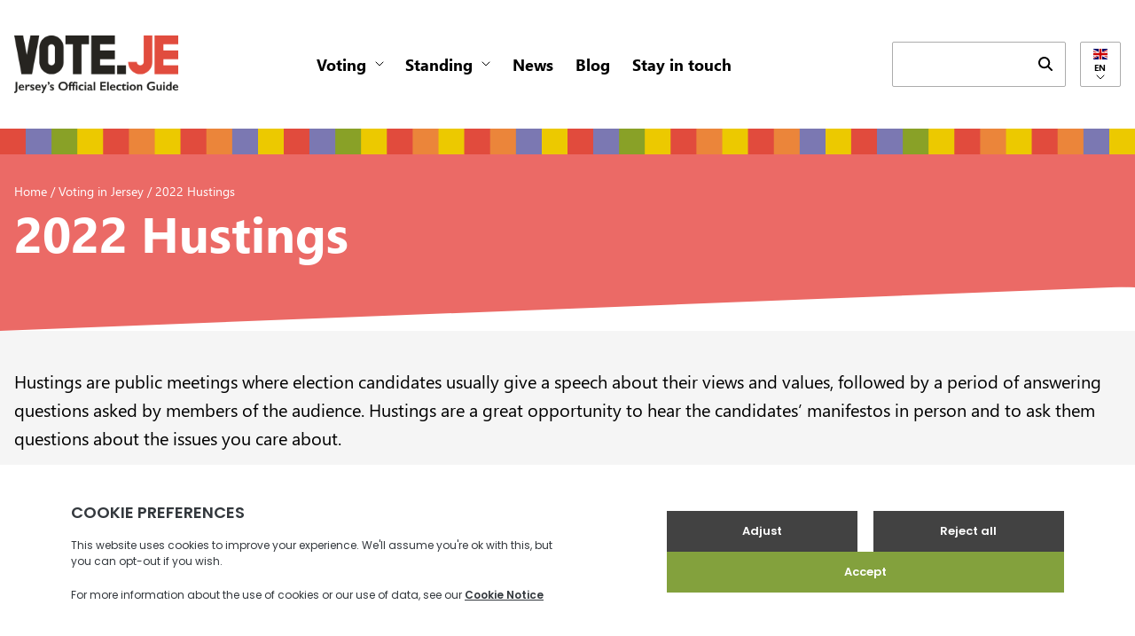

--- FILE ---
content_type: text/html; charset=UTF-8
request_url: https://www.vote.je/voting-in-jersey/hustings-watch-back/
body_size: 20981
content:
<!DOCTYPE html>
<html lang="en">
<head>
  <meta charset="UTF-8">
  <meta name="viewport" content="width=device-width, initial-scale=1.0">
  <link rel="dns-prefetch" href="https://use.typekit.net">
  <link rel="stylesheet" href="https://use.typekit.net/bzr5lbr.css">

  <link rel="apple-touch-icon" sizes="180x180" href="https://www.vote.je/wp-content/themes/voteje/dist/img/apple-touch-icon.png">
    <link rel="manifest" href="https://www.vote.je/wp-content/themes/voteje/dist/img/site.webmanifest">
  <link rel="mask-icon" href="https://www.vote.je/wp-content/themes/voteje/dist/img/safari-pinned-tab.svg" color="#e65749">
  <meta name="msapplication-TileColor" content="#ffffff">
  <meta name="theme-color" content="#ffffff">
   
  <meta name="uri-translation" content="on" /><link rel="alternate" hreflang="en" href="https://www.vote.je/voting-in-jersey/hustings-watch-back/" />
<link rel="alternate" hreflang="fr" href="https://www.vote.je/fr/voting-in-jersey/hustings-watch-back/" />
<link rel="alternate" hreflang="pl" href="https://www.vote.je/pl/voting-in-jersey/hustings-watch-back/" />
<link rel="alternate" hreflang="pt" href="https://www.vote.je/pt/voting-in-jersey/hustings-watch-back/" />
<link rel="alternate" hreflang="ro" href="https://www.vote.je/ro/voting-in-jersey/hustings-watch-back/" />

<!-- Search Engine Optimization by Rank Math PRO - https://rankmath.com/ -->
<title>2022 Hustings | Vote.je</title>
<meta name="robots" content="follow, index, max-snippet:-1, max-video-preview:-1, max-image-preview:large"/>
<link rel="canonical" href="https://www.vote.je/voting-in-jersey/hustings-watch-back/" />
<meta property="og:locale" content="en_GB" />
<meta property="og:type" content="article" />
<meta property="og:title" content="2022 Hustings | Vote.je" />
<meta property="og:url" content="https://www.vote.je/voting-in-jersey/hustings-watch-back/" />
<meta property="og:site_name" content="Vote.je" />
<meta property="article:publisher" content="https://www.facebook.com/voteje/" />
<meta property="og:updated_time" content="2024-01-26T09:32:06+00:00" />
<meta property="og:image" content="https://www.vote.je/wp-content/uploads/2022/05/vote.je-OG-fallback.png" />
<meta property="og:image:secure_url" content="https://www.vote.je/wp-content/uploads/2022/05/vote.je-OG-fallback.png" />
<meta property="og:image:width" content="1200" />
<meta property="og:image:height" content="630" />
<meta property="og:image:alt" content="2022 Hustings" />
<meta property="og:image:type" content="image/png" />
<meta property="article:published_time" content="2022-05-26T21:02:40+01:00" />
<meta property="article:modified_time" content="2024-01-26T09:32:06+00:00" />
<meta name="twitter:card" content="summary_large_image" />
<meta name="twitter:title" content="2022 Hustings | Vote.je" />
<meta name="twitter:site" content="@Voteje" />
<meta name="twitter:creator" content="@Voteje" />
<meta name="twitter:image" content="https://www.vote.je/wp-content/uploads/2022/05/vote.je-OG-fallback.png" />
<meta name="twitter:label1" content="Time to read" />
<meta name="twitter:data1" content="Less than a minute" />
<script type="application/ld+json" class="rank-math-schema-pro">{"@context":"https://schema.org","@graph":[{"@type":"Organization","@id":"https://www.vote.je/#organization","name":"Vote.je","sameAs":["https://www.facebook.com/voteje/","https://twitter.com/Voteje"],"logo":{"@type":"ImageObject","@id":"https://www.vote.je/#logo","url":"https://www.vote.je/wp-content/uploads/2022/05/og-test.jpg","contentUrl":"https://www.vote.je/wp-content/uploads/2022/05/og-test.jpg","caption":"Vote.je","inLanguage":"en-GB","width":"1920","height":"1080"}},{"@type":"WebSite","@id":"https://www.vote.je/#website","url":"https://www.vote.je","name":"Vote.je","publisher":{"@id":"https://www.vote.je/#organization"},"inLanguage":"en-GB"},{"@type":"ImageObject","@id":"https://www.vote.je/wp-content/uploads/2022/05/vote.je-OG-fallback.png","url":"https://www.vote.je/wp-content/uploads/2022/05/vote.je-OG-fallback.png","width":"1200","height":"630","inLanguage":"en-GB"},{"@type":"BreadcrumbList","@id":"https://www.vote.je/voting-in-jersey/hustings-watch-back/#breadcrumb","itemListElement":[{"@type":"ListItem","position":"1","item":{"@id":"https://www.vote.je","name":"Home"}},{"@type":"ListItem","position":"2","item":{"@id":"https://www.vote.je/voting-in-jersey/","name":"Voting in Jersey"}},{"@type":"ListItem","position":"3","item":{"@id":"https://www.vote.je/voting-in-jersey/hustings-watch-back/","name":"2022 Hustings"}}]},{"@type":"WebPage","@id":"https://www.vote.je/voting-in-jersey/hustings-watch-back/#webpage","url":"https://www.vote.je/voting-in-jersey/hustings-watch-back/","name":"2022 Hustings | Vote.je","datePublished":"2022-05-26T21:02:40+01:00","dateModified":"2024-01-26T09:32:06+00:00","isPartOf":{"@id":"https://www.vote.je/#website"},"primaryImageOfPage":{"@id":"https://www.vote.je/wp-content/uploads/2022/05/vote.je-OG-fallback.png"},"inLanguage":"en-GB","breadcrumb":{"@id":"https://www.vote.je/voting-in-jersey/hustings-watch-back/#breadcrumb"}},{"@type":"Person","@id":"https://www.vote.je/author/h-lockhartgov-je/","name":"Hayley Lockhart","url":"https://www.vote.je/author/h-lockhartgov-je/","image":{"@type":"ImageObject","@id":"https://secure.gravatar.com/avatar/692054f33db4c5b99ffac1a4ae43a8ea5224bad057c187dcd81d6e29da2f4a51?s=96&amp;d=mm&amp;r=g","url":"https://secure.gravatar.com/avatar/692054f33db4c5b99ffac1a4ae43a8ea5224bad057c187dcd81d6e29da2f4a51?s=96&amp;d=mm&amp;r=g","caption":"Hayley Lockhart","inLanguage":"en-GB"},"worksFor":{"@id":"https://www.vote.je/#organization"}},{"@type":"Article","headline":"2022 Hustings | Vote.je","datePublished":"2022-05-26T21:02:40+01:00","dateModified":"2024-01-26T09:32:06+00:00","author":{"@id":"https://www.vote.je/author/h-lockhartgov-je/","name":"Hayley Lockhart"},"publisher":{"@id":"https://www.vote.je/#organization"},"name":"2022 Hustings | Vote.je","@id":"https://www.vote.je/voting-in-jersey/hustings-watch-back/#richSnippet","isPartOf":{"@id":"https://www.vote.je/voting-in-jersey/hustings-watch-back/#webpage"},"image":{"@id":"https://www.vote.je/wp-content/uploads/2022/05/vote.je-OG-fallback.png"},"inLanguage":"en-GB","mainEntityOfPage":{"@id":"https://www.vote.je/voting-in-jersey/hustings-watch-back/#webpage"}}]}</script>
<!-- /Rank Math WordPress SEO plugin -->

<link rel='dns-prefetch' href='//banner.cookiescan.com' />
<style id='wp-img-auto-sizes-contain-inline-css' type='text/css'>
img:is([sizes=auto i],[sizes^="auto," i]){contain-intrinsic-size:3000px 1500px}
/*# sourceURL=wp-img-auto-sizes-contain-inline-css */
</style>
<style id='classic-theme-styles-inline-css' type='text/css'>
/*! This file is auto-generated */
.wp-block-button__link{color:#fff;background-color:#32373c;border-radius:9999px;box-shadow:none;text-decoration:none;padding:calc(.667em + 2px) calc(1.333em + 2px);font-size:1.125em}.wp-block-file__button{background:#32373c;color:#fff;text-decoration:none}
/*# sourceURL=/wp-includes/css/classic-themes.min.css */
</style>
<link rel='stylesheet' id='dotdigital-for-wordpress-css' href='https://www.vote.je/wp-content/plugins/dotmailer-sign-up-widget/public/css/dotdigital-wordpress-public.css?ver=7.4.0' type='text/css' media='all' />
<link rel='stylesheet' id='style-bundle-css' href='https://www.vote.je/wp-content/themes/voteje/dist/css/app.css?ver=1769179304' type='text/css' media='all' />
<link rel='stylesheet' id='tablepress-default-css' href='https://www.vote.je/wp-content/plugins/tablepress/css/build/default.css?ver=3.2.6' type='text/css' media='all' />
<script type="text/javascript" src="https://banner.cookiescan.com/js?id=04-962585" id="cookiescan-js"></script>
<script
  src="https://code.jquery.com/jquery-3.7.1.min.js"
  integrity="sha256-/JqT3SQfawRcv/BIHPThkBvs0OEvtFFmqPF/lYI/Cxo="
  crossorigin="anonymous"></script>
<script type="text/javascript" id="google_gtagjs" src="https://www.googletagmanager.com/gtag/js?id=G-WCLSXXZGQE" async="async"></script>
<script type="text/javascript" id="google_gtagjs-inline">
/* <![CDATA[ */
window.dataLayer = window.dataLayer || [];function gtag(){dataLayer.push(arguments);}gtag('js', new Date());gtag('config', 'G-WCLSXXZGQE', {} );
/* ]]> */
</script>
<link rel="icon" href="https://www.vote.je/wp-content/uploads/2024/06/Facebook-Logo-1-130x130.jpg" sizes="32x32" />
<link rel="icon" href="https://www.vote.je/wp-content/uploads/2024/06/Facebook-Logo-1.jpg" sizes="192x192" />
<link rel="apple-touch-icon" href="https://www.vote.je/wp-content/uploads/2024/06/Facebook-Logo-1.jpg" />
<meta name="msapplication-TileImage" content="https://www.vote.je/wp-content/uploads/2024/06/Facebook-Logo-1.jpg" />
		<style type="text/css" id="wp-custom-css">
			.dd-wordpress-success-msg {
    color: #EB6A66;
    margin-top: 15px;
}		</style>
		
  <script nonce="7247469f01">(function(w,d,s,l,i){w[l]=w[l]||[];w[l].push({'gtm.start':
  new Date().getTime(),event:'gtm.js'});var f=d.getElementsByTagName(s)[0],
  j=d.createElement(s),dl=l!='dataLayer'?'&l='+l:'';j.async=true;j.src=
  'https://www.googletagmanager.com/gtm.js?id='+i+dl;f.parentNode.insertBefore(j,f);
  })(window,document,'script','dataLayer','GTM-WVL87R7');</script>
<style id='global-styles-inline-css' type='text/css'>
:root{--wp--preset--aspect-ratio--square: 1;--wp--preset--aspect-ratio--4-3: 4/3;--wp--preset--aspect-ratio--3-4: 3/4;--wp--preset--aspect-ratio--3-2: 3/2;--wp--preset--aspect-ratio--2-3: 2/3;--wp--preset--aspect-ratio--16-9: 16/9;--wp--preset--aspect-ratio--9-16: 9/16;--wp--preset--color--black: #000000;--wp--preset--color--cyan-bluish-gray: #abb8c3;--wp--preset--color--white: #ffffff;--wp--preset--color--pale-pink: #f78da7;--wp--preset--color--vivid-red: #cf2e2e;--wp--preset--color--luminous-vivid-orange: #ff6900;--wp--preset--color--luminous-vivid-amber: #fcb900;--wp--preset--color--light-green-cyan: #7bdcb5;--wp--preset--color--vivid-green-cyan: #00d084;--wp--preset--color--pale-cyan-blue: #8ed1fc;--wp--preset--color--vivid-cyan-blue: #0693e3;--wp--preset--color--vivid-purple: #9b51e0;--wp--preset--gradient--vivid-cyan-blue-to-vivid-purple: linear-gradient(135deg,rgb(6,147,227) 0%,rgb(155,81,224) 100%);--wp--preset--gradient--light-green-cyan-to-vivid-green-cyan: linear-gradient(135deg,rgb(122,220,180) 0%,rgb(0,208,130) 100%);--wp--preset--gradient--luminous-vivid-amber-to-luminous-vivid-orange: linear-gradient(135deg,rgb(252,185,0) 0%,rgb(255,105,0) 100%);--wp--preset--gradient--luminous-vivid-orange-to-vivid-red: linear-gradient(135deg,rgb(255,105,0) 0%,rgb(207,46,46) 100%);--wp--preset--gradient--very-light-gray-to-cyan-bluish-gray: linear-gradient(135deg,rgb(238,238,238) 0%,rgb(169,184,195) 100%);--wp--preset--gradient--cool-to-warm-spectrum: linear-gradient(135deg,rgb(74,234,220) 0%,rgb(151,120,209) 20%,rgb(207,42,186) 40%,rgb(238,44,130) 60%,rgb(251,105,98) 80%,rgb(254,248,76) 100%);--wp--preset--gradient--blush-light-purple: linear-gradient(135deg,rgb(255,206,236) 0%,rgb(152,150,240) 100%);--wp--preset--gradient--blush-bordeaux: linear-gradient(135deg,rgb(254,205,165) 0%,rgb(254,45,45) 50%,rgb(107,0,62) 100%);--wp--preset--gradient--luminous-dusk: linear-gradient(135deg,rgb(255,203,112) 0%,rgb(199,81,192) 50%,rgb(65,88,208) 100%);--wp--preset--gradient--pale-ocean: linear-gradient(135deg,rgb(255,245,203) 0%,rgb(182,227,212) 50%,rgb(51,167,181) 100%);--wp--preset--gradient--electric-grass: linear-gradient(135deg,rgb(202,248,128) 0%,rgb(113,206,126) 100%);--wp--preset--gradient--midnight: linear-gradient(135deg,rgb(2,3,129) 0%,rgb(40,116,252) 100%);--wp--preset--font-size--small: 13px;--wp--preset--font-size--medium: 20px;--wp--preset--font-size--large: 36px;--wp--preset--font-size--x-large: 42px;--wp--preset--spacing--20: 0.44rem;--wp--preset--spacing--30: 0.67rem;--wp--preset--spacing--40: 1rem;--wp--preset--spacing--50: 1.5rem;--wp--preset--spacing--60: 2.25rem;--wp--preset--spacing--70: 3.38rem;--wp--preset--spacing--80: 5.06rem;--wp--preset--shadow--natural: 6px 6px 9px rgba(0, 0, 0, 0.2);--wp--preset--shadow--deep: 12px 12px 50px rgba(0, 0, 0, 0.4);--wp--preset--shadow--sharp: 6px 6px 0px rgba(0, 0, 0, 0.2);--wp--preset--shadow--outlined: 6px 6px 0px -3px rgb(255, 255, 255), 6px 6px rgb(0, 0, 0);--wp--preset--shadow--crisp: 6px 6px 0px rgb(0, 0, 0);}:where(.is-layout-flex){gap: 0.5em;}:where(.is-layout-grid){gap: 0.5em;}body .is-layout-flex{display: flex;}.is-layout-flex{flex-wrap: wrap;align-items: center;}.is-layout-flex > :is(*, div){margin: 0;}body .is-layout-grid{display: grid;}.is-layout-grid > :is(*, div){margin: 0;}:where(.wp-block-columns.is-layout-flex){gap: 2em;}:where(.wp-block-columns.is-layout-grid){gap: 2em;}:where(.wp-block-post-template.is-layout-flex){gap: 1.25em;}:where(.wp-block-post-template.is-layout-grid){gap: 1.25em;}.has-black-color{color: var(--wp--preset--color--black) !important;}.has-cyan-bluish-gray-color{color: var(--wp--preset--color--cyan-bluish-gray) !important;}.has-white-color{color: var(--wp--preset--color--white) !important;}.has-pale-pink-color{color: var(--wp--preset--color--pale-pink) !important;}.has-vivid-red-color{color: var(--wp--preset--color--vivid-red) !important;}.has-luminous-vivid-orange-color{color: var(--wp--preset--color--luminous-vivid-orange) !important;}.has-luminous-vivid-amber-color{color: var(--wp--preset--color--luminous-vivid-amber) !important;}.has-light-green-cyan-color{color: var(--wp--preset--color--light-green-cyan) !important;}.has-vivid-green-cyan-color{color: var(--wp--preset--color--vivid-green-cyan) !important;}.has-pale-cyan-blue-color{color: var(--wp--preset--color--pale-cyan-blue) !important;}.has-vivid-cyan-blue-color{color: var(--wp--preset--color--vivid-cyan-blue) !important;}.has-vivid-purple-color{color: var(--wp--preset--color--vivid-purple) !important;}.has-black-background-color{background-color: var(--wp--preset--color--black) !important;}.has-cyan-bluish-gray-background-color{background-color: var(--wp--preset--color--cyan-bluish-gray) !important;}.has-white-background-color{background-color: var(--wp--preset--color--white) !important;}.has-pale-pink-background-color{background-color: var(--wp--preset--color--pale-pink) !important;}.has-vivid-red-background-color{background-color: var(--wp--preset--color--vivid-red) !important;}.has-luminous-vivid-orange-background-color{background-color: var(--wp--preset--color--luminous-vivid-orange) !important;}.has-luminous-vivid-amber-background-color{background-color: var(--wp--preset--color--luminous-vivid-amber) !important;}.has-light-green-cyan-background-color{background-color: var(--wp--preset--color--light-green-cyan) !important;}.has-vivid-green-cyan-background-color{background-color: var(--wp--preset--color--vivid-green-cyan) !important;}.has-pale-cyan-blue-background-color{background-color: var(--wp--preset--color--pale-cyan-blue) !important;}.has-vivid-cyan-blue-background-color{background-color: var(--wp--preset--color--vivid-cyan-blue) !important;}.has-vivid-purple-background-color{background-color: var(--wp--preset--color--vivid-purple) !important;}.has-black-border-color{border-color: var(--wp--preset--color--black) !important;}.has-cyan-bluish-gray-border-color{border-color: var(--wp--preset--color--cyan-bluish-gray) !important;}.has-white-border-color{border-color: var(--wp--preset--color--white) !important;}.has-pale-pink-border-color{border-color: var(--wp--preset--color--pale-pink) !important;}.has-vivid-red-border-color{border-color: var(--wp--preset--color--vivid-red) !important;}.has-luminous-vivid-orange-border-color{border-color: var(--wp--preset--color--luminous-vivid-orange) !important;}.has-luminous-vivid-amber-border-color{border-color: var(--wp--preset--color--luminous-vivid-amber) !important;}.has-light-green-cyan-border-color{border-color: var(--wp--preset--color--light-green-cyan) !important;}.has-vivid-green-cyan-border-color{border-color: var(--wp--preset--color--vivid-green-cyan) !important;}.has-pale-cyan-blue-border-color{border-color: var(--wp--preset--color--pale-cyan-blue) !important;}.has-vivid-cyan-blue-border-color{border-color: var(--wp--preset--color--vivid-cyan-blue) !important;}.has-vivid-purple-border-color{border-color: var(--wp--preset--color--vivid-purple) !important;}.has-vivid-cyan-blue-to-vivid-purple-gradient-background{background: var(--wp--preset--gradient--vivid-cyan-blue-to-vivid-purple) !important;}.has-light-green-cyan-to-vivid-green-cyan-gradient-background{background: var(--wp--preset--gradient--light-green-cyan-to-vivid-green-cyan) !important;}.has-luminous-vivid-amber-to-luminous-vivid-orange-gradient-background{background: var(--wp--preset--gradient--luminous-vivid-amber-to-luminous-vivid-orange) !important;}.has-luminous-vivid-orange-to-vivid-red-gradient-background{background: var(--wp--preset--gradient--luminous-vivid-orange-to-vivid-red) !important;}.has-very-light-gray-to-cyan-bluish-gray-gradient-background{background: var(--wp--preset--gradient--very-light-gray-to-cyan-bluish-gray) !important;}.has-cool-to-warm-spectrum-gradient-background{background: var(--wp--preset--gradient--cool-to-warm-spectrum) !important;}.has-blush-light-purple-gradient-background{background: var(--wp--preset--gradient--blush-light-purple) !important;}.has-blush-bordeaux-gradient-background{background: var(--wp--preset--gradient--blush-bordeaux) !important;}.has-luminous-dusk-gradient-background{background: var(--wp--preset--gradient--luminous-dusk) !important;}.has-pale-ocean-gradient-background{background: var(--wp--preset--gradient--pale-ocean) !important;}.has-electric-grass-gradient-background{background: var(--wp--preset--gradient--electric-grass) !important;}.has-midnight-gradient-background{background: var(--wp--preset--gradient--midnight) !important;}.has-small-font-size{font-size: var(--wp--preset--font-size--small) !important;}.has-medium-font-size{font-size: var(--wp--preset--font-size--medium) !important;}.has-large-font-size{font-size: var(--wp--preset--font-size--large) !important;}.has-x-large-font-size{font-size: var(--wp--preset--font-size--x-large) !important;}
/*# sourceURL=global-styles-inline-css */
</style>
</head>

<body>
  <!-- Google Tag Manager (noscript) -->
  <noscript><iframe src="https://www.googletagmanager.com/ns.html?id=GTM-WVL87R7"
  height="0" width="0" style="display:none;visibility:hidden"></iframe></noscript>
  <!-- End Google Tag Manager (noscript) -->

  <div id="website-sprite" style="display: block; visibility: hidden; height: 0; width: 0;" aria-hidden="true">
<svg style="display: none;" xmlns="http://www.w3.org/2000/svg">
  <symbol id="icon-instagram" viewBox="0 0 20 20" fill="currentColor">
    <path d="M17 1h-14c-1.1 0-2 0.9-2 2v14c0 1.101 0.9 2 2 2h14c1.1 0 2-0.899 2-2v-14c0-1.1-0.9-2-2-2zM9.984 15.523c3.059 0 5.538-2.481 5.538-5.539 0-0.338-0.043-0.664-0.103-0.984h1.581v7.216c0 0.382-0.31 0.69-0.693 0.69h-12.614c-0.383 0-0.693-0.308-0.693-0.69v-7.216h1.549c-0.061 0.32-0.104 0.646-0.104 0.984 0 3.059 2.481 5.539 5.539 5.539zM6.523 9.984c0-1.912 1.55-3.461 3.462-3.461s3.462 1.549 3.462 3.461-1.551 3.462-3.462 3.462c-1.913 0-3.462-1.55-3.462-3.462zM16.307 6h-1.615c-0.382 0-0.692-0.312-0.692-0.692v-1.617c0-0.382 0.31-0.691 0.691-0.691h1.615c0.384 0 0.694 0.309 0.694 0.691v1.616c0 0.381-0.31 0.693-0.693 0.693z"></path>
  </symbol>

  <symbol id="icon-twitter" fill="none" viewBox="0 0 13 11" xmlns="http://www.w3.org/2000/svg">
    <title>Twitter icon</title>
    <path fill-rule="evenodd" clip-rule="evenodd" d="M12.679 1.217a5.218 5.218 0 0 1-1.494.409c.538-.322.949-.83 1.144-1.435a5.213 5.213 0 0 1-1.652.629A2.597 2.597 0 0 0 8.779 0a2.598 2.598 0 0 0-2.535 3.185A7.395 7.395 0 0 1 .884.475a2.593 2.593 0 0 0 .804 3.463 2.602 2.602 0 0 1-1.177-.324c-.028 1.201.836 2.325 2.087 2.576a2.614 2.614 0 0 1-1.175.044 2.604 2.604 0 0 0 2.43 1.8A5.245 5.245 0 0 1 0 9.112a7.372 7.372 0 0 0 3.986 1.165c4.831 0 7.56-4.068 7.394-7.717.51-.364.95-.822 1.299-1.342Z" fill="currentColor" />
  </symbol>

  <symbol id="icon-x" viewBox="0 0 24 24" fill="currentColor">
	<path d="M14.095479,10.316482L22.286354,1h-1.940718l-7.115352,8.087682L7.551414,1H1l8.589488,12.231093L1,23h1.940717  l7.509372-8.542861L16.448587,23H23L14.095479,10.316482z M11.436522,13.338465l-0.871624-1.218704l-6.924311-9.68815h2.981339  l5.58978,7.82155l0.867949,1.218704l7.26506,10.166271h-2.981339L11.436522,13.338465z"></path>
  </symbol>


  <symbol id="icon-twitter-hollow" viewBox="0 0 24 24" fill="currentColor">
    <path d="M20.833 5.262c-0.186 0.242-0.391 0.475-0.616 0.696-0.233 0.232-0.347 0.567-0.278 0.908 0.037 0.182 0.060 0.404 0.061 0.634 0 5.256-2.429 8.971-5.81 10.898-2.647 1.509-5.938 1.955-9.222 1.12 1.245-0.361 2.46-0.921 3.593-1.69 0.147-0.099 0.273-0.243 0.352-0.421 0.224-0.505-0.003-1.096-0.508-1.32-2.774-1.233-4.13-2.931-4.769-4.593-0.417-1.084-0.546-2.198-0.52-3.227 0.021-0.811 0.138-1.56 0.278-2.182 0.394 0.343 0.803 0.706 1.235 1.038 2.051 1.577 4.624 2.479 7.395 2.407 0.543-0.015 0.976-0.457 0.976-1v-1.011c-0.002-0.179 0.009-0.357 0.034-0.533 0.113-0.806 0.504-1.569 1.162-2.141 0.725-0.631 1.636-0.908 2.526-0.846s1.753 0.463 2.384 1.188c0.252 0.286 0.649 0.416 1.033 0.304 0.231-0.067 0.463-0.143 0.695-0.228zM22.424 2.183c-0.74 0.522-1.523 0.926-2.287 1.205-0.931-0.836-2.091-1.302-3.276-1.385-1.398-0.097-2.836 0.339-3.977 1.332-1.036 0.901-1.652 2.108-1.83 3.372-0.037 0.265-0.055 0.532-0.054 0.8-1.922-0.142-3.693-0.85-5.15-1.97-0.775-0.596-1.462-1.309-2.034-2.116-0.32-0.45-0.944-0.557-1.394-0.237-0.154 0.109-0.267 0.253-0.335 0.409 0 0-0.132 0.299-0.285 0.76-0.112 0.337-0.241 0.775-0.357 1.29-0.163 0.722-0.302 1.602-0.326 2.571-0.031 1.227 0.12 2.612 0.652 3.996 0.683 1.775 1.966 3.478 4.147 4.823-1.569 0.726-3.245 1.039-4.873 0.967-0.552-0.024-1.019 0.403-1.043 0.955-0.017 0.389 0.19 0.736 0.513 0.918 4.905 2.725 10.426 2.678 14.666 0.261 4.040-2.301 6.819-6.7 6.819-12.634-0.001-0.167-0.008-0.33-0.023-0.489 1.006-1.115 1.676-2.429 1.996-3.781 0.127-0.537-0.206-1.076-0.743-1.203-0.29-0.069-0.58-0.003-0.807 0.156z"></path>
  </symbol>

  <symbol id="icon-facebook" fill="none" viewBox="0 0 8 16" xmlns="http://www.w3.org/2000/svg">
    <title>Facebook icon</title>
    <path fill-rule="evenodd" clip-rule="evenodd" d="M7.09 2.684H5.414c-.59 0-.713.241-.713.85v1.474h2.387l-.23 2.585H4.703v7.724H1.608V7.626H0V5.008h1.608V2.946C1.608 1.01 2.646 0 4.948 0h2.141v2.684Z" fill="currentColor" />
  </symbol>

  <symbol id="icon-facebook-hollow" viewBox="0 0 24 24" fill="currentColor">
    <path d="M17 3v2h-2c-0.552 0-1.053 0.225-1.414 0.586s-0.586 0.862-0.586 1.414v3c0 0.552 0.448 1 1 1h2.719l-0.5 2h-2.219c-0.552 0-1 0.448-1 1v7h-2v-7c0-0.552-0.448-1-1-1h-2v-2h2c0.552 0 1-0.448 1-1v-3c0-1.105 0.447-2.103 1.172-2.828s1.723-1.172 2.828-1.172zM18 1h-3c-1.657 0-3.158 0.673-4.243 1.757s-1.757 2.586-1.757 4.243v2h-2c-0.552 0-1 0.448-1 1v4c0 0.552 0.448 1 1 1h2v7c0 0.552 0.448 1 1 1h4c0.552 0 1-0.448 1-1v-7h2c0.466 0 0.858-0.319 0.97-0.757l1-4c0.134-0.536-0.192-1.079-0.728-1.213-0.083-0.021-0.167-0.031-0.242-0.030h-3v-2h3c0.552 0 1-0.448 1-1v-4c0-0.552-0.448-1-1-1z"></path>
  </symbol>

  <symbol id="icon-youtube" fill="none" viewBox="0 0 14 11" xmlns="http://www.w3.org/2000/svg">
    <title>Youtube icon</title>
    <path d="M11.442.107c-2.102-.143-6.785-.143-8.884 0C.285.263.017 1.636 0 5.25c.017 3.608.282 4.987 2.558 5.143 2.1.143 6.782.143 8.884 0 2.273-.155 2.541-1.529 2.558-5.143-.017-3.608-.282-4.987-2.558-5.143ZM5.25 7.583V2.917l4.667 2.329L5.25 7.583Z" fill="currentColor" />
  </symbol>

  <symbol id="icon-youtube-hollow" viewBox="0 0 24 24" fill="currentColor">
    <path d="M21.563 6.637c0.287 1.529 0.448 3.295 0.437 5.125 0.019 1.528-0.123 3.267-0.437 5.021-0.057 0.208-0.15 0.403-0.272 0.575-0.227 0.321-0.558 0.565-0.949 0.675-0.604 0.161-2.156 0.275-3.877 0.341-2.23 0.086-4.465 0.086-4.465 0.086s-2.235 0-4.465-0.085c-1.721-0.066-3.273-0.179-3.866-0.338-0.205-0.057-0.396-0.149-0.566-0.268-0.311-0.22-0.55-0.536-0.67-0.923-0.285-1.526-0.444-3.286-0.433-5.11-0.021-1.54 0.121-3.292 0.437-5.060 0.057-0.208 0.15-0.403 0.272-0.575 0.227-0.321 0.558-0.565 0.949-0.675 0.604-0.161 2.156-0.275 3.877-0.341 2.23-0.085 4.465-0.085 4.465-0.085s2.235 0 4.466 0.078c1.719 0.060 3.282 0.163 3.856 0.303 0.219 0.063 0.421 0.165 0.598 0.299 0.307 0.232 0.538 0.561 0.643 0.958zM23.51 6.177c-0.217-0.866-0.718-1.59-1.383-2.093-0.373-0.282-0.796-0.494-1.249-0.625-0.898-0.22-2.696-0.323-4.342-0.38-2.267-0.079-4.536-0.079-4.536-0.079s-2.272 0-4.541 0.087c-1.642 0.063-3.45 0.175-4.317 0.407-0.874 0.247-1.581 0.77-2.064 1.45-0.27 0.381-0.469 0.811-0.587 1.268-0.006 0.024-0.011 0.049-0.015 0.071-0.343 1.898-0.499 3.793-0.476 5.481-0.012 1.924 0.161 3.831 0.477 5.502 0.006 0.031 0.013 0.062 0.021 0.088 0.245 0.86 0.77 1.567 1.451 2.048 0.357 0.252 0.757 0.443 1.182 0.561 0.879 0.235 2.686 0.347 4.328 0.41 2.269 0.087 4.541 0.087 4.541 0.087s2.272 0 4.541-0.087c1.642-0.063 3.449-0.175 4.317-0.407 0.873-0.247 1.581-0.77 2.063-1.45 0.27-0.381 0.47-0.811 0.587-1.267 0.006-0.025 0.012-0.050 0.015-0.071 0.34-1.884 0.496-3.765 0.476-5.44 0.012-1.925-0.161-3.833-0.477-5.504-0.004-0.020-0.008-0.040-0.012-0.057zM10.75 13.301v-3.102l2.727 1.551zM10.244 15.889l5.75-3.27c0.48-0.273 0.648-0.884 0.375-1.364-0.093-0.164-0.226-0.292-0.375-0.375l-5.75-3.27c-0.48-0.273-1.091-0.105-1.364 0.375-0.090 0.158-0.132 0.33-0.131 0.494v6.54c0 0.552 0.448 1 1 1 0.182 0 0.352-0.049 0.494-0.131z"></path>
  </symbol>

  <symbol id="icon-linkedin" viewBox="0 0 32 32" fill="currentColor">
    <path d="M12 12h5.535v2.837h0.079c0.77-1.381 2.655-2.837 5.464-2.837 5.842 0 6.922 3.637 6.922 8.367v9.633h-5.769v-8.54c0-2.037-0.042-4.657-3.001-4.657-3.005 0-3.463 2.218-3.463 4.509v8.688h-5.767v-18z"></path>
    <path d="M2 12h6v18h-6v-18z"></path>
    <path d="M8 7c0 1.657-1.343 3-3 3s-3-1.343-3-3c0-1.657 1.343-3 3-3s3 1.343 3 3z"></path>
  </symbol>

  <symbol id="icon-linkedin-hollow" viewBox="0 0 24 24" fill="currentColor">
    <path d="M16 7c-1.933 0-3.684 0.785-4.95 2.050s-2.050 3.017-2.050 4.95v7c0 0.552 0.448 1 1 1h4c0.552 0 1-0.448 1-1v-7c0-0.276 0.111-0.525 0.293-0.707s0.431-0.293 0.707-0.293 0.525 0.111 0.707 0.293 0.293 0.431 0.293 0.707v7c0 0.552 0.448 1 1 1h4c0.552 0 1-0.448 1-1v-7c0-1.933-0.785-3.684-2.050-4.95s-3.017-2.050-4.95-2.050zM16 9c1.381 0 2.63 0.559 3.536 1.464s1.464 2.155 1.464 3.536v6h-2v-6c0-0.828-0.337-1.58-0.879-2.121s-1.293-0.879-2.121-0.879-1.58 0.337-2.121 0.879-0.879 1.293-0.879 2.121v6h-2v-6c0-1.381 0.559-2.63 1.464-3.536s2.155-1.464 3.536-1.464zM2 8c-0.552 0-1 0.448-1 1v12c0 0.552 0.448 1 1 1h4c0.552 0 1-0.448 1-1v-12c0-0.552-0.448-1-1-1zM3 10h2v10h-2zM7 4c0-0.828-0.337-1.58-0.879-2.121s-1.293-0.879-2.121-0.879-1.58 0.337-2.121 0.879-0.879 1.293-0.879 2.121 0.337 1.58 0.879 2.121 1.293 0.879 2.121 0.879 1.58-0.337 2.121-0.879 0.879-1.293 0.879-2.121zM5 4c0 0.276-0.111 0.525-0.293 0.707s-0.431 0.293-0.707 0.293-0.525-0.111-0.707-0.293-0.293-0.431-0.293-0.707 0.111-0.525 0.293-0.707 0.431-0.293 0.707-0.293 0.525 0.111 0.707 0.293 0.293 0.431 0.293 0.707z"></path>
  </symbol>

  <symbol id="icon-tiktok" viewBox="0 0 32 32" fill="currentColor">
    <path d="M16.707 0.027c1.747-0.027 3.48-0.013 5.213-0.027 0.107 2.040 0.84 4.12 2.333 5.56 1.493 1.48 3.6 2.16 5.653 2.387v5.373c-1.92-0.067-3.853-0.467-5.6-1.293-0.76-0.347-1.467-0.787-2.16-1.24-0.013 3.893 0.013 7.787-0.027 11.667-0.107 1.867-0.72 3.72-1.8 5.253-1.747 2.56-4.773 4.227-7.88 4.28-1.907 0.107-3.813-0.413-5.44-1.373-2.693-1.587-4.587-4.493-4.867-7.613-0.027-0.667-0.040-1.333-0.013-1.987 0.24-2.533 1.493-4.96 3.44-6.613 2.213-1.92 5.307-2.84 8.2-2.293 0.027 1.973-0.053 3.947-0.053 5.92-1.32-0.427-2.867-0.307-4.027 0.493-0.84 0.547-1.48 1.387-1.813 2.333-0.28 0.68-0.2 1.427-0.187 2.147 0.32 2.187 2.427 4.027 4.667 3.827 1.493-0.013 2.92-0.88 3.693-2.147 0.253-0.44 0.533-0.893 0.547-1.413 0.133-2.387 0.080-4.76 0.093-7.147 0.013-5.373-0.013-10.733 0.027-16.093z"></path>
  </symbol>

  <symbol id="icon-email" viewBox="0 0 20 20" fill="none">
    <path stroke="currentColor" stroke-linecap="round" stroke-linejoin="round" stroke-width="1.5" d="M6.143 10a3.857 3.857 0 1 0 7.714 0 3.857 3.857 0 0 0-7.714 0Z"/><path stroke="currentColor" stroke-linecap="round" stroke-linejoin="round" stroke-width="1.5" d="M13.857 10v1.286a2.571 2.571 0 0 0 5.143 0V10a9 9 0 1 0-3.857 7.387"/>
  </symbol>

  <symbol id="icon-mobile-nav" fill="none" viewBox="0 0 41 13" xmlns="http://www.w3.org/2000/svg">
    <title>Mobile navigation icon</title>
    <rect width="42" height="3" fill="#000" rx="1.5"/>
    <path fill="#000" d="M13 11.5a1.5 1.5 0 0 1 1.5-1.5h26a1.5 1.5 0 0 1 0 3h-26a1.5 1.5 0 0 1-1.5-1.5Z" />
  </symbol>

  <symbol id="icon-close" viewBox="0 0 20 20">
    <title>Close icon</title>
    <path fill="currentColor" d="M2.93 17.070c-1.884-1.821-3.053-4.37-3.053-7.193 0-5.523 4.477-10 10-10 2.823 0 5.372 1.169 7.19 3.050l0.003 0.003c1.737 1.796 2.807 4.247 2.807 6.947 0 5.523-4.477 10-10 10-2.7 0-5.151-1.070-6.95-2.81l0.003 0.003zM4.34 15.66c1.449 1.449 3.45 2.344 5.66 2.344 4.421 0 8.004-3.584 8.004-8.004 0-2.21-0.896-4.211-2.344-5.66v0c-1.449-1.449-3.45-2.344-5.66-2.344-4.421 0-8.004 3.584-8.004 8.004 0 2.21 0.896 4.211 2.344 5.66v0zM14.24 7.17l-2.83 2.83 2.83 2.83-1.41 1.41-2.83-2.83-2.83 2.83-1.41-1.41 2.83-2.83-2.83-2.83 1.41-1.41 2.83 2.83 2.83-2.83 1.41 1.41z"></path>
  </symbol>
  
  <symbol id="icon-chevron" viewBox="0 0 10 6">
    <title>Chevron icon</title>
    <path stroke="currentColor" fill="none" stroke-linecap="round" stroke-linejoin="round" d="M9 1 5 4.866 1 1"/>
  </symbol>

  <symbol id="icon-search" viewBox="0 0 16 16">
    <title>Search icon</title>
    <path fill="currentColor" fill-rule="evenodd" d="M0 6.6C0 2.967 2.967 0 6.6 0c3.634 0 6.6 2.967 6.6 6.6a6.563 6.563 0 0 1-1.28 3.907l3.787 3.787a.998.998 0 1 1-1.413 1.413l-3.787-3.788A6.563 6.563 0 0 1 6.6 13.201C2.967 13.2 0 10.234 0 6.6Zm11.2 0C11.2 4.048 9.153 2 6.6 2A4.585 4.585 0 0 0 2 6.6c0 2.553 2.048 4.6 4.6 4.6 2.553 0 4.6-2.047 4.6-4.6Z" clip-rule="evenodd"/>
  </symbol>

  <symbol id="icon-arrow" viewBox="0 0 22 18" fill="none">
    <title>Arrow icon</title>
    <path d="M21 9H1" stroke="currentColor" stroke-width="1.5" stroke-linecap="round" stroke-linejoin="round"/>
    <path d="M13 17L21 9L13 1" stroke="currentColor" stroke-width="1.5" stroke-linecap="round" stroke-linejoin="round"/>
  </symbol>

  <symbol id="icon-divider" viewBox="0 0 61 5" fill="none">
    <title>Divider</title>
    <rect x="1" width="60" height="4" rx="2" transform="rotate(0.204847 1 0)" fill="url(#paint0_linear_249_8730)"/>
    <defs>
      <linearGradient id="paint0_linear_249_8730" x1="1.28843" y1="4.16218" x2="61.0729" y2="3.7355" gradientUnits="userSpaceOnUse">
      <stop stop-color="#EB6A66"/>
      <stop offset="1" stop-color="#EB6A66" stop-opacity="0"/>
    </linearGradient>
    </defs>
  </symbol>

  <symbol id="icon-tick" viewBox="0 0 30 30" fill="none">
    <title>Tick icon</title>
    <circle cx="15" cy="15" r="15" fill="currentColor"/>
    <path d="M20.625 11.25L12.75 19.125L9.375 15.75" stroke="var(--primary)" stroke-opacity="1" stroke-width="4" stroke-linecap="round" stroke-linejoin="round"/>
  </symbol>

  <symbol id="icon-filter" viewBox="0 0 14 14" fill="none">
    <title>Filter bars icon</title>
    <path stroke="currentColor" stroke-linecap="round" stroke-width="1.5" d="M11.666 5.667v-4M11.666 8.334v4M7 9.667v-8M2.334 4.334v8M2.333 4.334a1.333 1.333 0 1 0 0-2.667 1.333 1.333 0 0 0 0 2.667ZM7 12.334a1.333 1.333 0 1 0 0-2.667 1.333 1.333 0 0 0 0 2.667ZM11.667 8.334a1.333 1.333 0 1 0 0-2.667 1.333 1.333 0 0 0 0 2.667Z"/>
  </symbol>

  <symbol id="icon-quote" viewBox="0 0 19 13" fill="none">
    <title>Quote icon</title>
    <path stroke="currentColor" stroke-linejoin="round" stroke-width="1.5" d="M11 4.5A3.5 3.5 0 0 0 14.5 8l3.5 3.5v-7a3.5 3.5 0 1 0-7 0ZM1 4.5A3.5 3.5 0 0 0 4.5 8L8 11.5v-7a3.5 3.5 0 1 0-7 0Z"/>
  </symbol>

  <symbol id="icon-flag" viewBox="0 0 18 20" fill="none">
    <title>Flag icon</title>
    <path stroke="currentColor" stroke-linecap="round" stroke-linejoin="round" stroke-width="1.5" d="M1 19.11v-17M1 2.111s3-2.5 8 0 8 0 8 0v12s-3 2.5-8 0-8 0-8 0"/>
  </symbol>

  <symbol id="icon-globe" viewBox="0 0 20 20" fill="none">
    <title>Globe icon</title>
    <path stroke="currentColor" stroke-linecap="round" stroke-linejoin="round" stroke-width="1.5" d="M2.753 4.662A8.96 8.96 0 0 0 1 10a8.96 8.96 0 0 0 1.744 5.326A8.987 8.987 0 0 0 10 19a8.987 8.987 0 0 0 7.237-3.65A8.96 8.96 0 0 0 19 10a8.959 8.959 0 0 0-1.743-5.324A8.987 8.987 0 0 0 10 1a8.987 8.987 0 0 0-7.247 3.662Z"/><path stroke="currentColor" stroke-linecap="round" stroke-linejoin="round" stroke-width="1.5" d="M17.257 4.676c-1.226.799-2.225 1.64-2.8 3.028a6 6 0 0 0 0 4.592c.579 1.398 1.588 2.201 2.78 3.055M2.753 4.662c1.225.766 2.226 1.681 2.79 3.042a6 6 0 0 1 0 4.592c-.575 1.389-1.575 2.229-2.799 3.03M19 10H1M10 19V1"/>
  </symbol>
  
  <symbol id="icon-phone" viewBox="0 0 20 20" fill="none">
    <title>Phone icon</title>
    <path stroke="currentColor" stroke-linecap="round" stroke-linejoin="round" stroke-width="1.5" d="M19 17.186v-2.71a1.804 1.804 0 0 0-.43-1.212c-.809-.953-3.585-1.563-4.685-1.329-.858.183-1.458 1.044-2.045 1.63a14.467 14.467 0 0 1-5.43-5.42c.587-.586 1.45-1.185 1.633-2.04.234-1.097-.375-3.856-1.322-4.668A1.812 1.812 0 0 0 5.523 1H2.808c-1.034.001-1.895.929-1.8 1.97C1 11.934 8 19 17.025 18.992c1.046.094 1.978-.77 1.973-1.807ZM12.5 4.5c.737.144 1.469.469 2 1 .531.531.856 1.263 1 2M13 1c1.531.17 2.91.911 4 2 1.09 1.089 1.828 2.469 2 4"/>
  </symbol>

  <symbol id="icon-file" viewBox="0 0 32 32" fill="currentColor">
    <path d="M28.681 7.159c-0.694-0.947-1.662-2.053-2.724-3.116s-2.169-2.030-3.116-2.724c-1.612-1.182-2.393-1.319-2.841-1.319h-15.5c-1.378 0-2.5 1.121-2.5 2.5v27c0 1.378 1.122 2.5 2.5 2.5h23c1.378 0 2.5-1.122 2.5-2.5v-19.5c0-0.448-0.137-1.23-1.319-2.841zM24.543 5.457c0.959 0.959 1.712 1.825 2.268 2.543h-4.811v-4.811c0.718 0.556 1.584 1.309 2.543 2.268zM28 29.5c0 0.271-0.229 0.5-0.5 0.5h-23c-0.271 0-0.5-0.229-0.5-0.5v-27c0-0.271 0.229-0.5 0.5-0.5 0 0 15.499-0 15.5 0v7c0 0.552 0.448 1 1 1h7v19.5z"></path>
    <path d="M23 26h-14c-0.552 0-1-0.448-1-1s0.448-1 1-1h14c0.552 0 1 0.448 1 1s-0.448 1-1 1z"></path>
    <path d="M23 22h-14c-0.552 0-1-0.448-1-1s0.448-1 1-1h14c0.552 0 1 0.448 1 1s-0.448 1-1 1z"></path>
    <path d="M23 18h-14c-0.552 0-1-0.448-1-1s0.448-1 1-1h14c0.552 0 1 0.448 1 1s-0.448 1-1 1z"></path>
  </symbol>

  <symbol id="icon-file-pdf" viewBox="0 0 32 32" fill="currentColor">
    <path d="M26.313 18.421c-0.427-0.42-1.372-0.643-2.812-0.662-0.974-0.011-2.147 0.075-3.38 0.248-0.552-0.319-1.122-0.665-1.568-1.083-1.202-1.122-2.205-2.68-2.831-4.394 0.041-0.16 0.075-0.301 0.108-0.444 0 0 0.677-3.846 0.498-5.146-0.025-0.178-0.040-0.23-0.088-0.369l-0.059-0.151c-0.184-0.425-0.545-0.875-1.111-0.85l-0.341-0.011c-0.631 0-1.146 0.323-1.281 0.805-0.411 1.514 0.013 3.778 0.781 6.711l-0.197 0.478c-0.55 1.34-1.238 2.689-1.846 3.88l-0.079 0.155c-0.639 1.251-1.22 2.313-1.745 3.213l-0.543 0.287c-0.040 0.021-0.97 0.513-1.188 0.645-1.852 1.106-3.079 2.361-3.282 3.357-0.065 0.318-0.017 0.725 0.313 0.913l0.525 0.264c0.228 0.114 0.468 0.172 0.714 0.172 1.319 0 2.85-1.643 4.959-5.324 2.435-0.793 5.208-1.452 7.638-1.815 1.852 1.043 4.129 1.767 5.567 1.767 0.255 0 0.475-0.024 0.654-0.072 0.276-0.073 0.508-0.23 0.65-0.444 0.279-0.42 0.335-0.998 0.26-1.59-0.023-0.176-0.163-0.393-0.315-0.541zM6.614 25.439c0.241-0.658 1.192-1.958 2.6-3.111 0.088-0.072 0.306-0.276 0.506-0.466-1.472 2.348-2.458 3.283-3.106 3.577zM14.951 6.24c0.424 0 0.665 1.069 0.685 2.070s-0.214 1.705-0.505 2.225c-0.241-0.77-0.357-1.984-0.357-2.778 0 0-0.018-1.517 0.177-1.517v0zM12.464 19.922c0.295-0.529 0.603-1.086 0.917-1.677 0.765-1.447 1.249-2.58 1.609-3.511 0.716 1.303 1.608 2.41 2.656 3.297 0.131 0.111 0.269 0.222 0.415 0.333-2.132 0.422-3.974 0.935-5.596 1.558v0zM25.903 19.802c-0.13 0.081-0.502 0.128-0.741 0.128-0.772 0-1.727-0.353-3.066-0.927 0.515-0.038 0.986-0.057 1.409-0.057 0.774 0 1.004-0.003 1.761 0.19s0.767 0.585 0.637 0.667v0z"></path>
    <path d="M28.681 7.159c-0.694-0.947-1.662-2.053-2.724-3.116s-2.169-2.030-3.116-2.724c-1.612-1.182-2.393-1.319-2.841-1.319h-15.5c-1.378 0-2.5 1.121-2.5 2.5v27c0 1.378 1.121 2.5 2.5 2.5h23c1.378 0 2.5-1.122 2.5-2.5v-19.5c0-0.448-0.137-1.23-1.319-2.841v0zM24.543 5.457c0.959 0.959 1.712 1.825 2.268 2.543h-4.811v-4.811c0.718 0.556 1.584 1.309 2.543 2.268v0zM28 29.5c0 0.271-0.229 0.5-0.5 0.5h-23c-0.271 0-0.5-0.229-0.5-0.5v-27c0-0.271 0.229-0.5 0.5-0.5 0 0 15.499-0 15.5 0v7c0 0.552 0.448 1 1 1h7v19.5z"></path>
  </symbol>

  <symbol id="icon-file-word" viewBox="0 0 32 32" fill="currentColor">
    <path d="M19.993 14.872h1.382l-1.594 7.068-2.073-9.938h-3.33l-2.41 9.938-1.807-9.938h-3.481l3.534 15.996h3.401l2.384-9.46 2.133 9.46h3.136l4.051-15.996h-5.326v2.87z"></path>
    <path d="M28.681 7.159c-0.694-0.947-1.662-2.053-2.724-3.116s-2.169-2.030-3.116-2.724c-1.612-1.182-2.393-1.319-2.841-1.319h-15.5c-1.378 0-2.5 1.121-2.5 2.5v27c0 1.378 1.121 2.5 2.5 2.5h23c1.378 0 2.5-1.122 2.5-2.5v-19.5c0-0.448-0.137-1.23-1.319-2.841v0zM24.543 5.457c0.959 0.959 1.712 1.825 2.268 2.543h-4.811v-4.811c0.718 0.556 1.584 1.309 2.543 2.268v0zM28 29.5c0 0.271-0.229 0.5-0.5 0.5h-23c-0.271 0-0.5-0.229-0.5-0.5v-27c0-0.271 0.229-0.5 0.5-0.5 0 0 15.499-0 15.5 0v7c0 0.552 0.448 1 1 1h7v19.5z"></path>
  </symbol>

  <symbol id="icon-file-excel" viewBox="0 0 32 32" fill="currentColor">
    <path d="M19.993 14.872h1.382l-1.594 7.068-2.073-9.938h-3.33l-2.41 9.938-1.807-9.938h-3.481l3.534 15.996h3.401l2.384-9.46 2.133 9.46h3.136l4.051-15.996h-5.326v2.87z"></path>
    <path d="M28.681 7.159c-0.694-0.947-1.662-2.053-2.724-3.116s-2.169-2.030-3.116-2.724c-1.612-1.182-2.393-1.319-2.841-1.319h-15.5c-1.378 0-2.5 1.121-2.5 2.5v27c0 1.378 1.121 2.5 2.5 2.5h23c1.378 0 2.5-1.122 2.5-2.5v-19.5c0-0.448-0.137-1.23-1.319-2.841v0zM24.543 5.457c0.959 0.959 1.712 1.825 2.268 2.543h-4.811v-4.811c0.718 0.556 1.584 1.309 2.543 2.268v0zM28 29.5c0 0.271-0.229 0.5-0.5 0.5h-23c-0.271 0-0.5-0.229-0.5-0.5v-27c0-0.271 0.229-0.5 0.5-0.5 0 0 15.499-0 15.5 0v7c0 0.552 0.448 1 1 1h7v19.5z"></path>
  </symbol>
 
  <symbol id="icon-home" viewBox="0 0 24 24" fill="currentColor">
    <path d="M2.386 8.211c-0.236 0.184-0.386 0.469-0.386 0.789v11c0 0.828 0.337 1.58 0.879 2.121s1.293 0.879 2.121 0.879h14c0.828 0 1.58-0.337 2.121-0.879s0.879-1.293 0.879-2.121v-11c-0.001-0.3-0.134-0.593-0.386-0.789l-9-7c-0.358-0.275-0.861-0.285-1.228 0zM16 21v-9c0-0.552-0.448-1-1-1h-6c-0.552 0-1 0.448-1 1v9h-3c-0.276 0-0.525-0.111-0.707-0.293s-0.293-0.431-0.293-0.707v-10.511l8-6.222 8 6.222v10.511c0 0.276-0.111 0.525-0.293 0.707s-0.431 0.293-0.707 0.293zM10 21v-8h4v8z"></path>
  </symbol>

  <symbol id="icon-map-pin" viewBox="0 0 24 24" fill="currentColor">
    <path d="M22 10c0-2.761-1.12-5.263-2.929-7.071s-4.31-2.929-7.071-2.929-5.263 1.12-7.071 2.929-2.929 4.31-2.929 7.071c0 0.569 0.053 1.128 0.15 1.676 0.274 1.548 0.899 3.004 1.682 4.32 2.732 4.591 7.613 7.836 7.613 7.836 0.331 0.217 0.765 0.229 1.109 0 0 0 4.882-3.245 7.613-7.836 0.783-1.316 1.408-2.772 1.682-4.32 0.098-0.548 0.151-1.107 0.151-1.676zM20 10c0 0.444-0.041 0.887-0.119 1.328-0.221 1.25-0.737 2.478-1.432 3.646-1.912 3.214-5.036 5.747-6.369 6.74-1.398-0.916-4.588-3.477-6.53-6.74-0.695-1.168-1.211-2.396-1.432-3.646-0.077-0.441-0.118-0.884-0.118-1.328 0-2.209 0.894-4.208 2.343-5.657s3.448-2.343 5.657-2.343 4.208 0.894 5.657 2.343 2.343 3.448 2.343 5.657zM16 10c0-1.104-0.449-2.106-1.172-2.828s-1.724-1.172-2.828-1.172-2.106 0.449-2.828 1.172-1.172 1.724-1.172 2.828 0.449 2.106 1.172 2.828 1.724 1.172 2.828 1.172 2.106-0.449 2.828-1.172 1.172-1.724 1.172-2.828zM14 10c0 0.553-0.223 1.051-0.586 1.414s-0.861 0.586-1.414 0.586-1.051-0.223-1.414-0.586-0.586-0.861-0.586-1.414 0.223-1.051 0.586-1.414 0.861-0.586 1.414-0.586 1.051 0.223 1.414 0.586 0.586 0.861 0.586 1.414z"></path>
  </symbol>
</svg>
 </div>

<div 
  id="js-site-overlay"
  aria-hidden="true"
  class="invisible m-up:invisible absolute top-0 left-0 z-10 h-screen w-screen bg-white bg-opacity-90 backdrop-blur">
</div>

<header id="js-site-header">
  <div class="container container--site flex m:flex-row flex-wrap items-center py-40 ms:py-20">
    <div class="inline-flex m:order-1 w-2/12 m:w-1/4 s:w-1/2">
      <a href="/">
	          <img 
	  src="https://www.vote.je/wp-content/uploads/2024/05/VOTEJE-Logo-Sub-Under.png"
	  width="185" 
          height="50"
          class="s:w-[140px]" 
          alt="vote jersey logo" 
        />
        <span class="sr-only">return back to the homepage</span>
      </a>
    </div> 

    <div class="inline-flex justify-center m:order-3 w-7/12 m:w-full px-2">
      

<style>

.nav-primary__item {
  position: relative;
}

.nav-primary__item:hover .nav-primary__link {
  color: var(--accent);
}

.nav-primary__item:hover .sub_menu_new {
  opacity: 1;
  visibility: visible;
}

.sub_menu_new {
  position: absolute;
  left: -20px;
  top: 31px;
  width: 300px;
  padding: 20px;
  background: #fff;
  box-shadow: 2px 2px 15px 0 rgba(0, 0, 0, .1);
  z-index: 999;
  transition: all .2s ease-in-out;

  opacity: 0;
  visibility: hidden;
}

@media (max-width: 1060px) {
.sub_menu_new {
  display: none;
}
}

@media (min-width: 1060px) {
body .nav-primary .nav-panel {
  display: none !important;
}
}
</style>

<ul id="js-nav-primary" class="nav-primary flex m:block items-center" data-testid="nav-primary-top-level">
  <button id="js-mobile-nav-close" data-testid="nav-primary-close" class="hidden m:block w-full pb-20 text-right text-accent">
    <svg width="30" height="30" aria-hidden="true" class="inline-block pointer-events-none">
      <use xlink:href="#icon-close"></use>
    </svg>
    <span class="sr-only">close navigation</span>
  </button>

  
          <li class="inline-col nav-primary__item m:block m:w-full m:pb-20 m:pr-0 m:border-b border-grey-light">
                  <button 
            type="button" 
            class="nav-primary__link inline-flex items-center m:w-full " 
            data-menu-item="2977">
            <span class="m:block m:w-full pointer-events-none">
              Voting            </span>
            <svg 
              width="10" 
              height="6" 
              aria-hidden="true" 
              class="ml-10 pointer-events-none">
              <use xlink:href="#icon-chevron"></use>
            </svg>
          </button>

          <ul class="sub_menu_new">
                                        

                
                                        

                
                                  <li data-menu-child class="relative mb-14 last:mb-0">
                    <a href="https://www.vote.je/elections-in-jersey/" class="text-18 font-bold  hover:text-accent" target="">
                      Elections in Jersey                    </a>
                  </li>
                
                
                                        

                
                                  <li data-menu-child class="relative mb-14 last:mb-0">
                    <a href="https://www.vote.je/voting-in-jersey/district-finder/" class="text-18 font-bold  hover:text-accent" target="">
                      Constituency Finder                    </a>
                  </li>
                
                
                                        

                
                                  <li data-menu-child class="relative mb-14 last:mb-0">
                    <a href="https://www.vote.je/voting-in-jersey/how-to-vote/" class="text-18 font-bold  hover:text-accent" target="">
                      How to Vote                    </a>
                  </li>
                
                
                                        

                
                                  <li data-menu-child class="relative mb-14 last:mb-0">
                    <a href="https://www.vote.je/voting-in-jersey/hustings-2026/" class="text-18 font-bold  hover:text-accent" target="">
                      Hustings                    </a>
                  </li>
                
                
                                        

                
                                  <li data-menu-child class="relative mb-14 last:mb-0">
                    <a href="https://www.vote.je/the-states-assembly/" class="text-18 font-bold  hover:text-accent" target="">
                      About the States Assembly                    </a>
                  </li>
                
                
                                        

                
                                  <li data-menu-child class="relative mb-14 last:mb-0">
                    <a href="https://www.vote.je/previous-elections/" class="text-18 font-bold  hover:text-accent" target="">
                      Previous Elections                    </a>
                  </li>
                
                
                                        

                
                                  <li data-menu-child class="relative mb-14 last:mb-0">
                    <a href="https://www.vote.je/jersey-electoral-authority/" class="text-18 font-bold  hover:text-accent" target="">
                      The Jersey Electoral Authority                    </a>
                  </li>
                
                
                                        

                
                                        

                
                                        

                
                                        

                
                                        

                
                                        

                
                                        

                
                                        

                
                      </ul>
              </li>

        <div 
    data-menu-panel="2977" 
    class="nav-panel hidden absolute !left-0 top-[125px] m:static w-screen m:w-full bg-white transform translate-x-0 m:mb-20 shadow-xxl m:shadow-none">

    <div class="container container--site py-60 m:py-0 m:px-0">
      <div class="inline-col w-2/5 m:hidden pr-30">
                
        
              </div>

      <div class="inline-col w-3/5 m:w-full pl-30 m:pl-0">
        <div class="flex flex-row m:flex-col flex-wrap gap-20">

          
                      
            
                      
                          
                              <li data-menu-child class="relative mb-14 last:mb-0">
                  <a href="https://www.vote.je/elections-in-jersey/" class="text-18 font-bold  hover:text-accent" target="">
                    Elections in Jersey                  </a>

                                  </li>
              
                          
                      
                          
                              <li data-menu-child class="relative mb-14 last:mb-0">
                  <a href="https://www.vote.je/voting-in-jersey/district-finder/" class="text-18 font-bold  hover:text-accent" target="">
                    Constituency Finder                  </a>

                                  </li>
              
                          
                      
                          
                              <li data-menu-child class="relative mb-14 last:mb-0">
                  <a href="https://www.vote.je/voting-in-jersey/how-to-vote/" class="text-18 font-bold  hover:text-accent" target="">
                    How to Vote                  </a>

                                  </li>
              
                          
                      
                          
                              <li data-menu-child class="relative mb-14 last:mb-0">
                  <a href="https://www.vote.je/voting-in-jersey/hustings-2026/" class="text-18 font-bold  hover:text-accent" target="">
                    Hustings                  </a>

                                  </li>
              
                          
                      
                          
                              <li data-menu-child class="relative mb-14 last:mb-0">
                  <a href="https://www.vote.je/the-states-assembly/" class="text-18 font-bold  hover:text-accent" target="">
                    About the States Assembly                  </a>

                                  </li>
              
                          
                      
                          
                              <li data-menu-child class="relative mb-14 last:mb-0">
                  <a href="https://www.vote.je/previous-elections/" class="text-18 font-bold  hover:text-accent" target="">
                    Previous Elections                  </a>

                                  </li>
              
                          
                      
                          
                              <li data-menu-child class="relative mb-14 last:mb-0">
                  <a href="https://www.vote.je/jersey-electoral-authority/" class="text-18 font-bold  hover:text-accent" target="">
                    The Jersey Electoral Authority                  </a>

                                  </li>
              
                          
                      
            
                      
            
                      
            
                      
            
                      
            
                      
            
                      
            
                      
            
                  </div>
      </div>
    </div>

  </div>

      
      
      
      
      
      
      
      
          <li class="inline-col nav-primary__item m:block m:w-full m:pb-20 m:pr-0 m:border-b border-grey-light">
                  <button 
            type="button" 
            class="nav-primary__link inline-flex items-center m:w-full " 
            data-menu-item="2978">
            <span class="m:block m:w-full pointer-events-none">
              Standing            </span>
            <svg 
              width="10" 
              height="6" 
              aria-hidden="true" 
              class="ml-10 pointer-events-none">
              <use xlink:href="#icon-chevron"></use>
            </svg>
          </button>

          <ul class="sub_menu_new">
                                        

                
                                        

                
                                        

                
                                        

                
                                        

                
                                        

                
                                        

                
                                        

                
                                        

                
                                        

                
                                  <li data-menu-child class="relative mb-14 last:mb-0">
                    <a href="https://www.vote.je/standing/" class="text-18 font-bold  hover:text-accent" target="">
                      Essential Guide to Standing for Election                    </a>
                  </li>
                
                
                                        

                
                                  <li data-menu-child class="relative mb-14 last:mb-0">
                    <a href="https://www.vote.je/what-does-a-states-member-do/" class="text-18 font-bold  hover:text-accent" target="">
                      What does a States Member do?                    </a>
                  </li>
                
                
                                        

                
                                  <li data-menu-child class="relative mb-14 last:mb-0">
                    <a href="https://www.vote.je/jersey-electoral-authority/" class="text-18 font-bold  hover:text-accent" target="">
                      The Jersey Electoral Authority                    </a>
                  </li>
                
                
                                        

                
                                  <li data-menu-child class="relative mb-14 last:mb-0">
                    <a href="https://www.vote.je/the-states-assembly/" class="text-18 font-bold  hover:text-accent" target="">
                      About the States Assembly                    </a>
                  </li>
                
                
                                        

                
                                        

                
                                        

                
                      </ul>
              </li>

        <div 
    data-menu-panel="2978" 
    class="nav-panel hidden absolute !left-0 top-[125px] m:static w-screen m:w-full bg-white transform translate-x-0 m:mb-20 shadow-xxl m:shadow-none">

    <div class="container container--site py-60 m:py-0 m:px-0">
      <div class="inline-col w-2/5 m:hidden pr-30">
                
        
              </div>

      <div class="inline-col w-3/5 m:w-full pl-30 m:pl-0">
        <div class="flex flex-row m:flex-col flex-wrap gap-20">

          
                      
            
                      
            
                      
            
                      
            
                      
            
                      
            
                      
            
                      
            
                      
            
                      
                          
                              <li data-menu-child class="relative mb-14 last:mb-0">
                  <a href="https://www.vote.je/standing/" class="text-18 font-bold  hover:text-accent" target="">
                    Essential Guide to Standing for Election                  </a>

                                  </li>
              
                          
                      
                          
                              <li data-menu-child class="relative mb-14 last:mb-0">
                  <a href="https://www.vote.je/what-does-a-states-member-do/" class="text-18 font-bold  hover:text-accent" target="">
                    What does a States Member do?                  </a>

                                  </li>
              
                          
                      
                          
                              <li data-menu-child class="relative mb-14 last:mb-0">
                  <a href="https://www.vote.je/jersey-electoral-authority/" class="text-18 font-bold  hover:text-accent" target="">
                    The Jersey Electoral Authority                  </a>

                                  </li>
              
                          
                      
                          
                              <li data-menu-child class="relative mb-14 last:mb-0">
                  <a href="https://www.vote.je/the-states-assembly/" class="text-18 font-bold  hover:text-accent" target="">
                    About the States Assembly                  </a>

                                  </li>
              
                          
                      
            
                      
            
                      
            
                  </div>
      </div>
    </div>

  </div>

      
      
      
      
      
          <li class="inline-col nav-primary__item m:block m:w-full m:pb-20 m:pr-0 m:border-b border-grey-light">
        
          <a href="/news" class="nav-primary__link " title="">
            News          </a>
              </li>

      
      
          <li class="inline-col nav-primary__item m:block m:w-full m:pb-20 m:pr-0 m:border-b border-grey-light">
        
          <a href="/blog/" class="nav-primary__link " title="">
            Blog          </a>
              </li>

      
      
          <li class="inline-col nav-primary__item m:block m:w-full m:pb-20 m:pr-0 m:border-b border-grey-light">
        
          <a href="https://www.vote.je/stay-in-touch/" class="nav-primary__link " title="">
            Stay in touch          </a>
              </li>

      
      </ul>
    </div>

    <nav class="inline-flex justify-end m:order-2 w-3/12 m:w-3/4 s:w-1/2">
      
<div class="flex items-center mr-16">
  <button 
    type="button" 
    class="js-site-search-toggle hidden ms:block h-full py-[7px] px-14 border border-[#ACACAC] hover:border-black rounded-sm">
    <span class="sr-only">Toggle search bar</span>
    <svg width="16" height="16" aria-hidden="true" class="pointer-events-none">
      <use xlink:href="#icon-search"></use>
    </svg>
  </button>

  <form action="https://www.vote.je" class="ms:hidden flex h-full border border-[#ACACAC] focus-within:border-accent rounded-sm">
    <input 
      aria-label="keyword search field" 
      type="text" 
      class="w-[150px] h-[46px] !border-0" 
      value="" 
      name="s" />
    
    <button type="submit" class="h-full px-14 !border-0 hover:text-accent">
      <span class="sr-only">Submit search form</span>
      <svg width="16" height="16" aria-hidden="true" class="pointer-events-none">
        <use xlink:href="#icon-search"></use>
      </svg>
    </button>
  </form>
</div><div class="gtranslate_wrapper" id="gt-wrapper-88462590"></div>
<script>
// Function to transform the language switcher
function transformLanguageSwitcher() {
  // Get the original container
  const originalContainer = document.querySelector('.gtranslate_wrapper');
  if (!originalContainer) return;
  
  // Get all language links
  const languageLinks = originalContainer.querySelectorAll('.glink');
  if (!languageLinks.length) return;
  
  // Find the current language (has class gt-current-lang)
  const currentLangLink = originalContainer.querySelector('.gt-current-lang');
  
  // Create new container to replace the original one
  const newContainer = document.createElement('div');
  newContainer.className = originalContainer.className;
  newContainer.id = originalContainer.id;
  
  // Create button for selected language
  const button = document.createElement('button');
  button.type = 'button';
  button.dataset.testid = 'lang-switcher-btn';
  button.id = 'js-lang-switcher-btn-gt';
  button.className = 'flex flex-col items-center py-[7px] px-14 border border-[#ACACAC] hover:border-black rounded-sm';
  
  // Extract current language data
  const currentLangImg = currentLangLink.querySelector('img');
  const currentLangText = currentLangLink.querySelector('span').textContent;
  
  // Create image element for the button
  const buttonImg = document.createElement('img');
  buttonImg.src = currentLangImg.src;
  buttonImg.alt = `${currentLangText} flag icon`;
  buttonImg.className = 'mb-2 pointer-events-none';
  buttonImg.width = 16;
  buttonImg.height = 11;
  
  // Create language label
  const labelSpan = document.createElement('span');
  labelSpan.id = 'label-lang-switcher';
  labelSpan.className = 'block text-10 uppercase font-bold pointer-events-none';
  // Extract first two letters of language name and make uppercase
  labelSpan.textContent = currentLangText.substring(0, 2).toUpperCase();
  
  // Create SVG icon
  const svg = document.createElementNS('http://www.w3.org/2000/svg', 'svg');
  svg.setAttribute('width', '10');
  svg.setAttribute('height', '6');
  svg.setAttribute('aria-hidden', 'true');
  svg.className = 'block pointer-events-none';
  
  const use = document.createElementNS('http://www.w3.org/2000/svg', 'use');
  use.setAttributeNS('http://www.w3.org/1999/xlink', 'xlink:href', '#icon-chevron');
  svg.appendChild(use);
  
  // Append elements to button
  button.appendChild(buttonImg);
  button.appendChild(labelSpan);
  button.appendChild(svg);
  
  // Create dropdown list
  const dropdownList = document.createElement('ul');
  dropdownList.id = 'js-lang-switcher-dd';
  dropdownList.dataset.testid = 'lang-switcher-dd';
  dropdownList.className = 'absolute z-10 right-0 bg-white p-20 pb-10 w-[140px] shadow-md hidden';
  
  // Add other languages to dropdown
  languageLinks.forEach(link => {
    // Skip current language
    if (link.classList.contains('gt-current-lang')) return;
    
    const listItem = document.createElement('li');
    listItem.dataset.testid = 'lang-switcher-dd-item';
    listItem.className = 'group mb-10 last:mb-0';
    
    const langLink = document.createElement('a');
    langLink.href = link.href;
    langLink.className = 'flex items-center group-hover:text-accent';
    
    const imgSrc = link.querySelector('img').src;
    const langName = link.querySelector('span').textContent;
    
    const langImg = document.createElement('img');
    langImg.src = imgSrc;
    langImg.alt = `${langName} flag icon`;
    langImg.width = 16;
    langImg.height = 11;
    
    const langSpan = document.createElement('span');
    langSpan.className = 'text-12 uppercase ml-10';
    langSpan.textContent = langName;
    
    langLink.appendChild(langImg);
    langLink.appendChild(langSpan);
    listItem.appendChild(langLink);
    dropdownList.appendChild(listItem);
  });
  
  // Create SR-only close button
  const srOnlyItem = document.createElement('li');
  srOnlyItem.className = 'sr-only focus:not-sr-only';
  
  const closeButton = document.createElement('button');
  closeButton.onclick = function() { 
    window.langSwitcher && window.langSwitcher.handleToggle();
  };
  closeButton.textContent = 'close language dialog';
  
  srOnlyItem.appendChild(closeButton);
  dropdownList.appendChild(srOnlyItem);


   // Add "Powered by GT" text at the bottom of dropdown
  const poweredByItem = document.createElement('li');
  poweredByItem.className = 'text-center mt-15 pt-10 text-10 text-gray-500 border-t border-gray-200';
  poweredByItem.textContent = 'Translated by Google';
  dropdownList.appendChild(poweredByItem);
  
  // Add everything to the container
  newContainer.appendChild(button);
  newContainer.appendChild(dropdownList);
  
  // Replace the original container with the new one
  originalContainer.parentNode.replaceChild(newContainer, originalContainer);
  
  // Add event listener to toggle dropdown
  button.addEventListener('click', function() {
    const isHidden = dropdownList.classList.contains('hidden');
    
    if (isHidden) {
      // If hidden, remove the class to show it
      dropdownList.classList.remove('hidden');
    } else {
      // If visible, add the class to hide it
      dropdownList.classList.add('hidden');
    }
  });
}

// Initialize the transformation when DOM is loaded
document.addEventListener('DOMContentLoaded', transformLanguageSwitcher);

// If you need to run it immediately (if DOM is already loaded)
if (document.readyState === 'complete' || document.readyState === 'interactive') {
  transformLanguageSwitcher();
}
</script>

      <button data-testid="nav-primary-toggle" type="button" id="js-mobile-nav-open" class="hidden m:!block ml-20">
        <svg width="42" height="13" aria-hidden="true" class="pointer-events-none">
          <use xlink:href="#icon-mobile-nav"></use>
        </svg>
        <span class="sr-only">Toggle navigation</span>
      </button>
    </nav>    
  </div>

  
<div 
  id="js-mobile-search-wrapper" 
  class="hidden m-up:hidden w-[calc(100%-32px)] p-20 fixed left-1/2 top-[40px] -translate-x-1/2 z-40 bg-white rounded-lg shadow-md">
  <div class="flex items-center justify-end">
    <form action="https://www.vote.je" class="w-full flex mr-20 border border-[#ACACAC] rounded-sm focus-within:border-accent">
      <input id="js-mobile-search-input" type="text" class="w-full !border-0" value="" name="s" />
      
      <button type="submit" class="flex-grow-0 px-14 !border-0 hover:text-accent">
        <span class="sr-only">Submit search form</span>
        <svg width="16" height="16" aria-hidden="true" class="pointer-events-none">
          <use xlink:href="#icon-search"></use>
        </svg>
      </button>
    </form>

    <button type="button" class="js-site-search-toggle w-[25px] text-right text-accent">
      <svg width="22" height="22" aria-hidden="true" class="inline-block pointer-events-none">
        <use xlink:href="#icon-close"></use>
      </svg>
      <span class="sr-only">close navigation</span>
    </button>
  </div>
</div>
</header>

  <section class="relative py-60 slanted theme-red-muted bg-primary bg-no-repeat bg-cover" style="background-image: url(); color: var(--page-header-text);">
              <img src="https://www.vote.je/wp-content/uploads/2024/05/Coloured-Line-1.png" class="absolute top-0 left-0 right-0 w-full" />
            <div class="container container--site flex gap-80 m:gap-30 s:gap-0  s:flex-col-reverse items-center">
        <div class="s:w-full">
          <div class="s:mb-16">
            
          <div class="prose-p:mb-0 prose-p:text-14 prose-p:text-current prose-a:!text-current hover:prose-a:!text-current hover:prose-a:no-underline">
        <nav aria-label="breadcrumbs" class="rank-math-breadcrumb"><p><a href="https://www.vote.je">Home</a><span class="separator"> / </span><a href="https://www.vote.je/voting-in-jersey/">Voting in Jersey</a><span class="separator"> / </span><span class="last">2022 Hustings</span></p></nav>      </div>
              </div>
  
                      <h1 class="mb-16 text-current ">2022 Hustings</h1>
            
                  </div>

          </div>
      </section>

<div id='js-contents'><x-contents></x-contents></div>
<script>
  let imageCarousel = document.getElementById('hero-carousel');
  let imageCount    = imageCarousel ? 0 : 0;
  let timeoutId     = 0
  let currentStep   = 0

  function manuallyMoveCarousel(direction)
  {
    clearTimeout(timeoutId);
    moveCarousel(direction);
    timeoutId = setTimeout(() => startTimer(), 10000);
  }

  function moveCarousel(direction)
  {
    if (direction == 'forwards')
    {
      currentStep = currentStep != (imageCount-1) 
        ? currentStep + 1
        : 0;
    }
    else
    {
      currentStep = currentStep != 0
        ? currentStep - 1
        : imageCount - 1;
    }

    imageCarousel.style.transform = `translateX(-${currentStep*100}%)`;
  }

  function startTimer()
  {
    timeoutId = setTimeout(() => {
      moveCarousel('forwards')
      startTimer()
    }, 7500);
  }

  if (imageCount > 1)
  {
    startTimer();
  }
</script>
<main id="js-main-content">
  


<section class="theme-grey-muted text-theme-page-header section-pad-outer bg-primary pt-40 m:pt-30 s:pt-20">
  <div class="container container--site flex ms:block  flex-col "> <!--- open container --->
    
  <article class="container container--medium main-content px-0 pb-40 m:pb-30 s:pb-20">
    <p><span data-contrast="none">Hustings are public meetings where election candidates usually give a speech about their views and values, followed by a period of answering questions asked by members of the audience. Hustings are a great opportunity to hear the candidates’ manifestos in person and to ask them questions about the issues you care about.</span></p>
  </article>
  <article class="container container--medium main-content px-0 pb-40 m:pb-30 s:pb-20">
    <h2 style="text-align: center;"><span data-contrast="none">All of the in-person hustings have been recorded and will be available to watch back on this page and on the </span><a href="https://www.youtube.com/channel/UCgOeAhYE9au2L38xnu4AehA" target="_blank" rel="noopener"><span data-contrast="none">Vote.je YouTube channel</span></a></h2>
<p>&nbsp;</p>
  </article>

  </div> <!--- closes flexible content components -->

  </div> <!--- closes container --> 
  </section>

<section class="theme-default text-theme-page-header section-pad-outer bg-primary pt-40 m:pt-30 s:pt-20">
  <div class="container container--site flex ms:block "> <!--- open container --->
                
              <div class="inline-col w-4/12 ms:w-full">
          <div class="inline-col w-11/12 ms:w-full ms-up:pr-60">
            <svg width="60" height="5" aria-hidden="true" class="mb-20">
              <use xlink:href="#icon-divider"></use>
            </svg>

            <h3 class="mb-20 text-current">Watch back: St Brelade (Connétable) 17/06/22</h3>
            <p class="block text-18 text-current"></p>
          </div>
        </div>
      
      <div class="inline-col w-full bg-white section-pad"> 
        <!--- open content components such as flexible content --->

        
            
<div class="container container--medium main-content px-0 pb-40 m:pb-30 s:pb-20">
  <div class="embed">
    <iframe width="560" height="315" src="https://www.youtube.com/embed/y9J1X5bYnhM" title="YouTube video player" frameborder="0" allow="accelerometer; autoplay; clipboard-write; encrypted-media; gyroscope; picture-in-picture" allowfullscreen></iframe>      </div>
</div>
  </div> <!--- closes flexible content components -->

  </div> <!--- closes container --> 
  </section>

<section class="theme-default text-theme-page-header section-pad-outer bg-primary pt-40 m:pt-30 s:pt-20">
  <div class="container container--site flex ms:block "> <!--- open container --->
                
              <div class="inline-col w-4/12 ms:w-full">
          <div class="inline-col w-11/12 ms:w-full ms-up:pr-60">
            <svg width="60" height="5" aria-hidden="true" class="mb-20">
              <use xlink:href="#icon-divider"></use>
            </svg>

            <h3 class="mb-20 text-current">Watch back: St Mary (Connétable) 16/06/22</h3>
            <p class="block text-18 text-current"></p>
          </div>
        </div>
      
      <div class="inline-col w-full bg-white section-pad"> 
        <!--- open content components such as flexible content --->

        
            
<div class="container container--medium main-content px-0 pb-40 m:pb-30 s:pb-20">
  <div class="embed">
    <iframe width="560" height="315" src="https://www.youtube.com/embed/g-eBIS1FfKA" title="YouTube video player" frameborder="0" allow="accelerometer; autoplay; clipboard-write; encrypted-media; gyroscope; picture-in-picture" allowfullscreen></iframe>      </div>
</div>
  </div> <!--- closes flexible content components -->

  </div> <!--- closes container --> 
  </section>

<section class="theme-grey-muted text-theme-page-header section-pad-outer bg-primary pt-40 m:pt-30 s:pt-20">
  <div class="container container--site flex ms:block "> <!--- open container --->
                
              <div class="inline-col w-4/12 ms:w-full">
          <div class="inline-col w-11/12 ms:w-full ms-up:pr-60">
            <svg width="60" height="5" aria-hidden="true" class="mb-20">
              <use xlink:href="#icon-divider"></use>
            </svg>

            <h3 class="mb-20 text-current">Watch back: St Mary, St Ouen and St Peter (Deputies) 15/06/22</h3>
            <p class="block text-18 text-current"></p>
          </div>
        </div>
      
      <div class="inline-col w-full bg-white section-pad"> 
        <!--- open content components such as flexible content --->

        
            
<div class="container container--medium main-content px-0 pb-40 m:pb-30 s:pb-20">
  <div class="embed">
    <iframe width="560" height="315" src="https://www.youtube.com/embed/-G8e2JNhS1c" title="YouTube video player" frameborder="0" allow="accelerometer; autoplay; clipboard-write; encrypted-media; gyroscope; picture-in-picture" allowfullscreen></iframe>      </div>
</div>
  </div> <!--- closes flexible content components -->

  </div> <!--- closes container --> 
  </section>

<section class="theme-default text-theme-page-header section-pad-outer bg-primary pt-40 m:pt-30 s:pt-20">
  <div class="container container--site flex ms:block "> <!--- open container --->
                
              <div class="inline-col w-4/12 ms:w-full">
          <div class="inline-col w-11/12 ms:w-full ms-up:pr-60">
            <svg width="60" height="5" aria-hidden="true" class="mb-20">
              <use xlink:href="#icon-divider"></use>
            </svg>

            <h3 class="mb-20 text-current">Watch back: Trinity (Connétable) 15/06/22</h3>
            <p class="block text-18 text-current"></p>
          </div>
        </div>
      
      <div class="inline-col w-full bg-white section-pad"> 
        <!--- open content components such as flexible content --->

        
            
<div class="container container--medium main-content px-0 pb-40 m:pb-30 s:pb-20">
  <div class="embed">
    <iframe width="560" height="315" src="https://www.youtube.com/embed/s6Eyljb8MPI" title="YouTube video player" frameborder="0" allow="accelerometer; autoplay; clipboard-write; encrypted-media; gyroscope; picture-in-picture" allowfullscreen></iframe>      </div>
</div>
  </div> <!--- closes flexible content components -->

  </div> <!--- closes container --> 
  </section>

<section class="theme-grey-muted text-theme-page-header section-pad-outer bg-primary pt-40 m:pt-30 s:pt-20">
  <div class="container container--site flex ms:block "> <!--- open container --->
                
              <div class="inline-col w-4/12 ms:w-full">
          <div class="inline-col w-11/12 ms:w-full ms-up:pr-60">
            <svg width="60" height="5" aria-hidden="true" class="mb-20">
              <use xlink:href="#icon-divider"></use>
            </svg>

            <h3 class="mb-20 text-current">Watch back: St John, St Lawrence & Trinity (Deputies) 14/06/22</h3>
            <p class="block text-18 text-current"></p>
          </div>
        </div>
      
      <div class="inline-col w-full bg-white section-pad"> 
        <!--- open content components such as flexible content --->

        
            
<div class="container container--medium main-content px-0 pb-40 m:pb-30 s:pb-20">
  <div class="embed">
    <iframe width="560" height="315" src="https://www.youtube.com/embed/MurYEKMlkhE" title="YouTube video player" frameborder="0" allow="accelerometer; autoplay; clipboard-write; encrypted-media; gyroscope; picture-in-picture" allowfullscreen></iframe>      </div>
</div>
  </div> <!--- closes flexible content components -->

  </div> <!--- closes container --> 
  </section>

<section class="theme-default text-theme-page-header section-pad-outer bg-primary pt-40 m:pt-30 s:pt-20">
  <div class="container container--site flex ms:block "> <!--- open container --->
                
              <div class="inline-col w-4/12 ms:w-full">
          <div class="inline-col w-11/12 ms:w-full ms-up:pr-60">
            <svg width="60" height="5" aria-hidden="true" class="mb-20">
              <use xlink:href="#icon-divider"></use>
            </svg>

            <h3 class="mb-20 text-current">Watch back: St Brelade (Deputies) 08/06/22</h3>
            <p class="block text-18 text-current"></p>
          </div>
        </div>
      
      <div class="inline-col w-full bg-white section-pad"> 
        <!--- open content components such as flexible content --->

        
            
<div class="container container--medium main-content px-0 pb-40 m:pb-30 s:pb-20">
  <div class="embed">
    <iframe width="560" height="315" src="https://www.youtube.com/embed/ngprU2X6yDo" title="YouTube video player" frameborder="0" allow="accelerometer; autoplay; clipboard-write; encrypted-media; gyroscope; picture-in-picture" allowfullscreen></iframe>      </div>
</div>
  </div> <!--- closes flexible content components -->

  </div> <!--- closes container --> 
  </section>

<section class="theme-grey-muted text-theme-page-header section-pad-outer bg-primary pt-40 m:pt-30 s:pt-20">
  <div class="container container--site flex ms:block "> <!--- open container --->
                
              <div class="inline-col w-4/12 ms:w-full">
          <div class="inline-col w-11/12 ms:w-full ms-up:pr-60">
            <svg width="60" height="5" aria-hidden="true" class="mb-20">
              <use xlink:href="#icon-divider"></use>
            </svg>

            <h3 class="mb-20 text-current">Watch back: St Helier South (Deputies) 10/06/22</h3>
            <p class="block text-18 text-current"></p>
          </div>
        </div>
      
      <div class="inline-col w-full bg-white section-pad"> 
        <!--- open content components such as flexible content --->

        
            
<div class="container container--medium main-content px-0 pb-40 m:pb-30 s:pb-20">
  <div class="embed">
    <iframe width="560" height="315" src="https://www.youtube.com/embed/p0KALvbpYF8" title="YouTube video player" frameborder="0" allow="accelerometer; autoplay; clipboard-write; encrypted-media; gyroscope; picture-in-picture" allowfullscreen></iframe>      </div>
</div>
  </div> <!--- closes flexible content components -->

  </div> <!--- closes container --> 
  </section>

<section class="theme-default text-theme-page-header section-pad-outer bg-primary pt-40 m:pt-30 s:pt-20">
  <div class="container container--site flex ms:block "> <!--- open container --->
                
              <div class="inline-col w-4/12 ms:w-full">
          <div class="inline-col w-11/12 ms:w-full ms-up:pr-60">
            <svg width="60" height="5" aria-hidden="true" class="mb-20">
              <use xlink:href="#icon-divider"></use>
            </svg>

            <h3 class="mb-20 text-current">Watch back: St Helier (Connétable) 13/06/22</h3>
            <p class="block text-18 text-current"></p>
          </div>
        </div>
      
      <div class="inline-col w-full bg-white section-pad"> 
        <!--- open content components such as flexible content --->

        
            
<div class="container container--medium main-content px-0 pb-40 m:pb-30 s:pb-20">
  <div class="embed">
    <iframe width="560" height="315" src="https://www.youtube.com/embed/FaH0TZhefKA" title="YouTube video player" frameborder="0" allow="accelerometer; autoplay; clipboard-write; encrypted-media; gyroscope; picture-in-picture" allowfullscreen></iframe>      </div>
</div>
  </div> <!--- closes flexible content components -->

  </div> <!--- closes container --> 
  </section>

<section class="theme-grey-muted text-theme-page-header section-pad-outer bg-primary pt-40 m:pt-30 s:pt-20">
  <div class="container container--site flex ms:block "> <!--- open container --->
                
              <div class="inline-col w-4/12 ms:w-full">
          <div class="inline-col w-11/12 ms:w-full ms-up:pr-60">
            <svg width="60" height="5" aria-hidden="true" class="mb-20">
              <use xlink:href="#icon-divider"></use>
            </svg>

            <h3 class="mb-20 text-current">Watch back: St Helier Central (Deputies) 13/06/22</h3>
            <p class="block text-18 text-current"></p>
          </div>
        </div>
      
      <div class="inline-col w-full bg-white section-pad"> 
        <!--- open content components such as flexible content --->

        
            
<div class="container container--medium main-content px-0 pb-40 m:pb-30 s:pb-20">
  <div class="embed">
    <iframe width="560" height="315" src="https://www.youtube.com/embed/lGwGmE9mVTs" title="YouTube video player" frameborder="0" allow="accelerometer; autoplay; clipboard-write; encrypted-media; gyroscope; picture-in-picture" allowfullscreen></iframe>      </div>
</div>
  </div> <!--- closes flexible content components -->

  </div> <!--- closes container --> 
  </section>

<section class="theme-default text-theme-page-header section-pad-outer bg-primary pt-40 m:pt-30 s:pt-20">
  <div class="container container--site flex ms:block "> <!--- open container --->
                
              <div class="inline-col w-4/12 ms:w-full">
          <div class="inline-col w-11/12 ms:w-full ms-up:pr-60">
            <svg width="60" height="5" aria-hidden="true" class="mb-20">
              <use xlink:href="#icon-divider"></use>
            </svg>

            <h3 class="mb-20 text-current">Watch back: Grouville and St Martin (Deputies) 10/06/22</h3>
            <p class="block text-18 text-current"></p>
          </div>
        </div>
      
      <div class="inline-col w-full bg-white section-pad"> 
        <!--- open content components such as flexible content --->

        
            
<div class="container container--medium main-content px-0 pb-40 m:pb-30 s:pb-20">
  <div class="embed">
    <iframe width="560" height="315" src="https://www.youtube.com/embed/CwyueD7Q75Y" title="YouTube video player" frameborder="0" allow="accelerometer; autoplay; clipboard-write; encrypted-media; gyroscope; picture-in-picture" allowfullscreen></iframe>      </div>
</div>
  </div> <!--- closes flexible content components -->

  </div> <!--- closes container --> 
  </section>

<section class="theme-grey-muted text-theme-page-header section-pad-outer bg-primary pt-40 m:pt-30 s:pt-20">
  <div class="container container--site flex ms:block "> <!--- open container --->
                
              <div class="inline-col w-4/12 ms:w-full">
          <div class="inline-col w-11/12 ms:w-full ms-up:pr-60">
            <svg width="60" height="5" aria-hidden="true" class="mb-20">
              <use xlink:href="#icon-divider"></use>
            </svg>

            <h3 class="mb-20 text-current">Watch back: St John, St Lawrence and Trinity (Deputies) 09/06/22</h3>
            <p class="block text-18 text-current"></p>
          </div>
        </div>
      
      <div class="inline-col w-full bg-white section-pad"> 
        <!--- open content components such as flexible content --->

        
            
<div class="container container--medium main-content px-0 pb-40 m:pb-30 s:pb-20">
  <div class="embed">
    <iframe width="560" height="315" src="https://www.youtube.com/embed/2Q_KINtGYb8" title="YouTube video player" frameborder="0" allow="accelerometer; autoplay; clipboard-write; encrypted-media; gyroscope; picture-in-picture" allowfullscreen></iframe>      </div>
</div>
  </div> <!--- closes flexible content components -->

  </div> <!--- closes container --> 
  </section>

<section class="theme-default text-theme-page-header section-pad-outer bg-primary pt-40 m:pt-30 s:pt-20">
  <div class="container container--site flex ms:block "> <!--- open container --->
                
              <div class="inline-col w-4/12 ms:w-full">
          <div class="inline-col w-11/12 ms:w-full ms-up:pr-60">
            <svg width="60" height="5" aria-hidden="true" class="mb-20">
              <use xlink:href="#icon-divider"></use>
            </svg>

            <h3 class="mb-20 text-current">Watch back: St Lawrence (Connétable) 09/06/22</h3>
            <p class="block text-18 text-current"></p>
          </div>
        </div>
      
      <div class="inline-col w-full bg-white section-pad"> 
        <!--- open content components such as flexible content --->

        
            
<div class="container container--medium main-content px-0 pb-40 m:pb-30 s:pb-20">
  <div class="embed">
    <iframe width="560" height="315" src="https://www.youtube.com/embed/CreQUXjy6N8" title="YouTube video player" frameborder="0" allow="accelerometer; autoplay; clipboard-write; encrypted-media; gyroscope; picture-in-picture" allowfullscreen></iframe>      </div>
</div>
  </div> <!--- closes flexible content components -->

  </div> <!--- closes container --> 
  </section>

<section class="theme-grey-muted text-theme-page-header section-pad-outer bg-primary pt-40 m:pt-30 s:pt-20">
  <div class="container container--site flex ms:block "> <!--- open container --->
                
              <div class="inline-col w-4/12 ms:w-full">
          <div class="inline-col w-11/12 ms:w-full ms-up:pr-60">
            <svg width="60" height="5" aria-hidden="true" class="mb-20">
              <use xlink:href="#icon-divider"></use>
            </svg>

            <h3 class="mb-20 text-current">Watch back: St Helier Central (Deputies) 09/06/22</h3>
            <p class="block text-18 text-current"></p>
          </div>
        </div>
      
      <div class="inline-col w-full bg-white section-pad"> 
        <!--- open content components such as flexible content --->

        
            
<div class="container container--medium main-content px-0 pb-40 m:pb-30 s:pb-20">
  <div class="embed">
    <iframe width="560" height="315" src="https://www.youtube.com/embed/jSgqSlqjLB4" title="YouTube video player" frameborder="0" allow="accelerometer; autoplay; clipboard-write; encrypted-media; gyroscope; picture-in-picture" allowfullscreen></iframe>      </div>
</div>
  </div> <!--- closes flexible content components -->

  </div> <!--- closes container --> 
  </section>

<section class="theme-default text-theme-page-header section-pad-outer bg-primary pt-40 m:pt-30 s:pt-20">
  <div class="container container--site flex ms:block "> <!--- open container --->
                
              <div class="inline-col w-4/12 ms:w-full">
          <div class="inline-col w-11/12 ms:w-full ms-up:pr-60">
            <svg width="60" height="5" aria-hidden="true" class="mb-20">
              <use xlink:href="#icon-divider"></use>
            </svg>

            <h3 class="mb-20 text-current">Watch back: St Clement (Deputies) 09/06/22</h3>
            <p class="block text-18 text-current"></p>
          </div>
        </div>
      
      <div class="inline-col w-full bg-white section-pad"> 
        <!--- open content components such as flexible content --->

        
            
<div class="container container--medium main-content px-0 pb-40 m:pb-30 s:pb-20">
  <div class="embed">
    <iframe width="560" height="315" src="https://www.youtube.com/embed/bXrsB3dbW-c" title="YouTube video player" frameborder="0" allow="accelerometer; autoplay; clipboard-write; encrypted-media; gyroscope; picture-in-picture" allowfullscreen></iframe>      </div>
</div>
  </div> <!--- closes flexible content components -->

  </div> <!--- closes container --> 
  </section>

<section class="theme-grey-muted text-theme-page-header section-pad-outer bg-primary pt-40 m:pt-30 s:pt-20">
  <div class="container container--site flex ms:block "> <!--- open container --->
                
              <div class="inline-col w-4/12 ms:w-full">
          <div class="inline-col w-11/12 ms:w-full ms-up:pr-60">
            <svg width="60" height="5" aria-hidden="true" class="mb-20">
              <use xlink:href="#icon-divider"></use>
            </svg>

            <h3 class="mb-20 text-current">Watch back: St Brelade (Deputies) 08/06/22</h3>
            <p class="block text-18 text-current"></p>
          </div>
        </div>
      
      <div class="inline-col w-full bg-white section-pad"> 
        <!--- open content components such as flexible content --->

        
            
<div class="container container--medium main-content px-0 pb-40 m:pb-30 s:pb-20">
  <div class="embed">
    <iframe width="560" height="315" src="https://www.youtube.com/embed/ZGoYyYD_fzQ" title="YouTube video player" frameborder="0" allow="accelerometer; autoplay; clipboard-write; encrypted-media; gyroscope; picture-in-picture" allowfullscreen></iframe>      </div>
</div>
  </div> <!--- closes flexible content components -->

  </div> <!--- closes container --> 
  </section>

<section class="theme-default text-theme-page-header section-pad-outer bg-primary pt-40 m:pt-30 s:pt-20">
  <div class="container container--site flex ms:block "> <!--- open container --->
                
              <div class="inline-col w-4/12 ms:w-full">
          <div class="inline-col w-11/12 ms:w-full ms-up:pr-60">
            <svg width="60" height="5" aria-hidden="true" class="mb-20">
              <use xlink:href="#icon-divider"></use>
            </svg>

            <h3 class="mb-20 text-current">Watch back: St Helier North (Deputies) 08/06/22</h3>
            <p class="block text-18 text-current"></p>
          </div>
        </div>
      
      <div class="inline-col w-full bg-white section-pad"> 
        <!--- open content components such as flexible content --->

        
            
<div class="container container--medium main-content px-0 pb-40 m:pb-30 s:pb-20">
  <div class="embed">
    <iframe width="560" height="315" src="https://www.youtube.com/embed/lOxIMyZhxM4" title="YouTube video player" frameborder="0" allow="accelerometer; autoplay; clipboard-write; encrypted-media; gyroscope; picture-in-picture" allowfullscreen></iframe>      </div>
</div>
  </div> <!--- closes flexible content components -->

  </div> <!--- closes container --> 
  </section>

<section class="theme-grey-muted text-theme-page-header section-pad-outer bg-primary pt-40 m:pt-30 s:pt-20">
  <div class="container container--site flex ms:block "> <!--- open container --->
                
              <div class="inline-col w-4/12 ms:w-full">
          <div class="inline-col w-11/12 ms:w-full ms-up:pr-60">
            <svg width="60" height="5" aria-hidden="true" class="mb-20">
              <use xlink:href="#icon-divider"></use>
            </svg>

            <h3 class="mb-20 text-current">Watch back: St John (Connétable) 08/06/22</h3>
            <p class="block text-18 text-current"></p>
          </div>
        </div>
      
      <div class="inline-col w-full bg-white section-pad"> 
        <!--- open content components such as flexible content --->

        
            
<div class="container container--medium main-content px-0 pb-40 m:pb-30 s:pb-20">
  <div class="embed">
    <iframe width="560" height="315" src="https://www.youtube.com/embed/GJj5l3zRFkw" title="YouTube video player" frameborder="0" allow="accelerometer; autoplay; clipboard-write; encrypted-media; gyroscope; picture-in-picture" allowfullscreen></iframe>      </div>
</div>
  </div> <!--- closes flexible content components -->

  </div> <!--- closes container --> 
  </section>

<section class="theme-default text-theme-page-header section-pad-outer bg-primary pt-40 m:pt-30 s:pt-20">
  <div class="container container--site flex ms:block "> <!--- open container --->
                
              <div class="inline-col w-4/12 ms:w-full">
          <div class="inline-col w-11/12 ms:w-full ms-up:pr-60">
            <svg width="60" height="5" aria-hidden="true" class="mb-20">
              <use xlink:href="#icon-divider"></use>
            </svg>

            <h3 class="mb-20 text-current">Watch back: St Mary, St Ouen and St Peter (Deputies) 07/06/22</h3>
            <p class="block text-18 text-current"></p>
          </div>
        </div>
      
      <div class="inline-col w-full bg-white section-pad"> 
        <!--- open content components such as flexible content --->

        
            
<div class="container container--medium main-content px-0 pb-40 m:pb-30 s:pb-20">
  <div class="embed">
    <iframe width="560" height="315" src="https://www.youtube.com/embed/f9ayb1gh0vQ" title="YouTube video player" frameborder="0" allow="accelerometer; autoplay; clipboard-write; encrypted-media; gyroscope; picture-in-picture" allowfullscreen></iframe>      </div>
</div>
  </div> <!--- closes flexible content components -->

  </div> <!--- closes container --> 
  </section>

<section class="theme-grey-muted text-theme-page-header section-pad-outer bg-primary pt-40 m:pt-30 s:pt-20">
  <div class="container container--site flex ms:block "> <!--- open container --->
                
              <div class="inline-col w-4/12 ms:w-full">
          <div class="inline-col w-11/12 ms:w-full ms-up:pr-60">
            <svg width="60" height="5" aria-hidden="true" class="mb-20">
              <use xlink:href="#icon-divider"></use>
            </svg>

            <h3 class="mb-20 text-current">Watch back: Grouville and St Martin (Deputies) 06/06/22</h3>
            <p class="block text-18 text-current"></p>
          </div>
        </div>
      
      <div class="inline-col w-full bg-white section-pad"> 
        <!--- open content components such as flexible content --->

        
            
<div class="container container--medium main-content px-0 pb-40 m:pb-30 s:pb-20">
  <div class="embed">
    <iframe width="560" height="315" src="https://www.youtube.com/embed/S2cJmDT3HPg" title="YouTube video player" frameborder="0" allow="accelerometer; autoplay; clipboard-write; encrypted-media; gyroscope; picture-in-picture" allowfullscreen></iframe>      </div>
</div>
  </div> <!--- closes flexible content components -->

  </div> <!--- closes container --> 
  </section>

<section class="theme-default text-theme-page-header section-pad-outer bg-primary pt-40 m:pt-30 s:pt-20">
  <div class="container container--site flex ms:block "> <!--- open container --->
                
              <div class="inline-col w-4/12 ms:w-full">
          <div class="inline-col w-11/12 ms:w-full ms-up:pr-60">
            <svg width="60" height="5" aria-hidden="true" class="mb-20">
              <use xlink:href="#icon-divider"></use>
            </svg>

            <h3 class="mb-20 text-current">Watch back: St John, St Lawrence and Trinity (Deputies) 07/06/22</h3>
            <p class="block text-18 text-current"></p>
          </div>
        </div>
      
      <div class="inline-col w-full bg-white section-pad"> 
        <!--- open content components such as flexible content --->

        
            
<div class="container container--medium main-content px-0 pb-40 m:pb-30 s:pb-20">
  <div class="embed">
    <iframe width="560" height="315" src="https://www.youtube.com/embed/5nyGXpg_Ln4" title="YouTube video player" frameborder="0" allow="accelerometer; autoplay; clipboard-write; encrypted-media; gyroscope; picture-in-picture" allowfullscreen></iframe>      </div>
</div>
  </div> <!--- closes flexible content components -->

  </div> <!--- closes container --> 
  </section>

<section class="theme-grey-muted text-theme-page-header section-pad-outer bg-primary pt-40 m:pt-30 s:pt-20">
  <div class="container container--site flex ms:block "> <!--- open container --->
                
              <div class="inline-col w-4/12 ms:w-full">
          <div class="inline-col w-11/12 ms:w-full ms-up:pr-60">
            <svg width="60" height="5" aria-hidden="true" class="mb-20">
              <use xlink:href="#icon-divider"></use>
            </svg>

            <h3 class="mb-20 text-current">Watch back: St John, St Lawrence and Trinity (Deputies) 06/06/22</h3>
            <p class="block text-18 text-current"></p>
          </div>
        </div>
      
      <div class="inline-col w-full bg-white section-pad"> 
        <!--- open content components such as flexible content --->

        
            
<div class="container container--medium main-content px-0 pb-40 m:pb-30 s:pb-20">
  <div class="embed">
    <iframe width="560" height="315" src="https://www.youtube.com/embed/wedoXIC4P7c" title="YouTube video player" frameborder="0" allow="accelerometer; autoplay; clipboard-write; encrypted-media; gyroscope; picture-in-picture" allowfullscreen></iframe>      </div>
</div>
  </div> <!--- closes flexible content components -->

  </div> <!--- closes container --> 
  </section>

<section class="theme-default text-theme-page-header section-pad-outer bg-primary pt-40 m:pt-30 s:pt-20">
  <div class="container container--site flex ms:block "> <!--- open container --->
                
              <div class="inline-col w-4/12 ms:w-full">
          <div class="inline-col w-11/12 ms:w-full ms-up:pr-60">
            <svg width="60" height="5" aria-hidden="true" class="mb-20">
              <use xlink:href="#icon-divider"></use>
            </svg>

            <h3 class="mb-20 text-current">Watch back: Grouville (Connétable) 01/06/22</h3>
            <p class="block text-18 text-current"></p>
          </div>
        </div>
      
      <div class="inline-col w-full bg-white section-pad"> 
        <!--- open content components such as flexible content --->

        
            
<div class="container container--medium main-content px-0 pb-40 m:pb-30 s:pb-20">
  <div class="embed">
    <iframe width="560" height="315" src="https://www.youtube.com/embed/jOCGOPbZObQ" title="YouTube video player" frameborder="0" allow="accelerometer; autoplay; clipboard-write; encrypted-media; gyroscope; picture-in-picture" allowfullscreen></iframe>      </div>
</div>
  </div> <!--- closes flexible content components -->

  </div> <!--- closes container --> 
  </section>

<section class="theme-grey-muted text-theme-page-header section-pad-outer bg-primary pt-40 m:pt-30 s:pt-20">
  <div class="container container--site flex ms:block "> <!--- open container --->
                
              <div class="inline-col w-4/12 ms:w-full">
          <div class="inline-col w-11/12 ms:w-full ms-up:pr-60">
            <svg width="60" height="5" aria-hidden="true" class="mb-20">
              <use xlink:href="#icon-divider"></use>
            </svg>

            <h3 class="mb-20 text-current">Watch back: St Saviour (Deputies) 25/05/22</h3>
            <p class="block text-18 text-current"></p>
          </div>
        </div>
      
      <div class="inline-col w-full bg-white section-pad"> 
        <!--- open content components such as flexible content --->

        
            
<div class="container container--medium main-content px-0 pb-40 m:pb-30 s:pb-20">
  <div class="embed">
    <iframe width="560" height="315" src="https://www.youtube.com/embed/5ANWTomsGR4" title="YouTube video player" frameborder="0" allow="accelerometer; autoplay; clipboard-write; encrypted-media; gyroscope; picture-in-picture" allowfullscreen></iframe>      </div>
</div>
  </div> <!--- closes flexible content components -->

  </div> <!--- closes container --> 
  </section>

<section class="theme-default text-theme-page-header section-pad-outer bg-primary pt-40 m:pt-30 s:pt-20">
  <div class="container container--site flex ms:block "> <!--- open container --->
                
              <div class="inline-col w-4/12 ms:w-full">
          <div class="inline-col w-11/12 ms:w-full ms-up:pr-60">
            <svg width="60" height="5" aria-hidden="true" class="mb-20">
              <use xlink:href="#icon-divider"></use>
            </svg>

            <h3 class="mb-20 text-current">Watch back: St Mary, St Ouen and St Peter (Deputies) 26/05/22</h3>
            <p class="block text-18 text-current"></p>
          </div>
        </div>
      
      <div class="inline-col w-full bg-white section-pad"> 
        <!--- open content components such as flexible content --->

        
            
<div class="container container--medium main-content px-0 pb-40 m:pb-30 s:pb-20">
  <div class="embed">
    <iframe width="560" height="315" src="https://www.youtube.com/embed/OT9E-nnHTXM" title="YouTube video player" frameborder="0" allow="accelerometer; autoplay; clipboard-write; encrypted-media; gyroscope; picture-in-picture" allowfullscreen></iframe>      </div>
</div>
  </div> <!--- closes flexible content components -->

  </div> <!--- closes container --> 
  </section>

<section class="theme-grey-muted text-theme-page-header section-pad-outer bg-primary pt-40 m:pt-30 s:pt-20">
  <div class="container container--site flex ms:block "> <!--- open container --->
                
              <div class="inline-col w-4/12 ms:w-full">
          <div class="inline-col w-11/12 ms:w-full ms-up:pr-60">
            <svg width="60" height="5" aria-hidden="true" class="mb-20">
              <use xlink:href="#icon-divider"></use>
            </svg>

            <h3 class="mb-20 text-current">Watch back: St John, St Lawrence and Trinity (Deputies) 26/05/22</h3>
            <p class="block text-18 text-current"></p>
          </div>
        </div>
      
      <div class="inline-col w-full bg-white section-pad"> 
        <!--- open content components such as flexible content --->

        
            
<div class="container container--medium main-content px-0 pb-40 m:pb-30 s:pb-20">
  <div class="embed">
    <iframe width="560" height="315" src="https://www.youtube.com/embed/hK_aTnbL30c" title="YouTube video player" frameborder="0" allow="accelerometer; autoplay; clipboard-write; encrypted-media; gyroscope; picture-in-picture" allowfullscreen></iframe>      </div>
</div></main>

  <section class="theme-yellow-bold section-pad-outer bg-primary pt-80 m:pt-60 s:pt-40">
  
<div class="container container--site px-0 pb-80 m:pb-60 s:pb-40">
  <div class="grid grid-cols-[2fr,1.3fr] l:grid-cols-2 ms:grid-cols-1 items-center bg-white shadow-2xl">
          <div class="p-80 m:p-40 s:px-20">
                  <h4 class="h3">Register for updates if you're planning to stand for election</h4>
        
                  <p class="max-w-[600px] mb-0">As we get closer to the election in 2026, we will provide further information about what is involved in campaigning and how you can be nominated as a candidate. Sign up to our newsletter to be sure that you receive updates.
Your name and email address will be held securely by the States Greffe and used only for the purpose of sharing election updates.</p>
              </div>
    
          <div class="flex flex-wrap items-center p-40 ms:p-40 s:p-20 h-[calc(100%+80px)] ms:h-auto mr-80 ms:mr-0 bg-white shadow-2xl ms:shadow-none">
        <div class="w-full" id="form_location">
  <style>
    .dotdigital-for-wordpress-widget-title {
      display: none;
    }
    .dotdigital-for-wordpress-widget-description {
      display: none;
    }
    .dotdigital-signup-form label {
      font-weight: 400;
      margin-bottom: .625rem;
    }

    .dotdigital-form-submit button {
      cursor: pointer;
      border-radius: .25rem;
      transition-property: all;
      transition-duration: .15s;
      transition-timing-function: cubic-bezier(.4,0,.2,1);
      display: block;
      width: 100%;
      text-align: center;

      border-width: 2px;
      border-color: var(--text);
      color: var(--text);
      font-weight: 700;

      padding: .75rem 5rem;
      font-size: 1rem;
      margin-top: 1.5rem;
    }

    .dotdigital-form-submit button:hover {
        border-color: var(--hover);
        color: var(--hover);
    }

    .dotdigital-signup-form .ddg-form-group {
        margin-bottom: 1.2em;
    }
  </style>
  <h6 class="mb-20">Register for updates</h6>
  <hr class="mb-40 bg-accent" />

  <form id="dotdigital-for-wordpress_widget_signup_form-2-1" class="dotdigital-signup-form widget" method="post" action="https://www.vote.je/wp-json/dotdigital/v1/signup-widget">
	<div class="dotdigital-for-wordpress-widget-title">
					<h2>Subscribe to our newsletter</h2>
			</div>

	<div class="dotdigital-for-wordpress-widget-description">
					<p>Please complete the fields below:</p>
			</div>

	<div class="ddg-form-group">
		<label for="dotdigital-for-wordpress_widget_signup_form-2-1email">
			Your email address*:		</label>
		<input class="email" type="email" id="dotdigital-for-wordpress_widget_signup_form-2-1email" name="email" required/>
	</div>

	

	<div class="ddg-form-group">
				
		<label for="dotdigital-for-wordpress_widget_signup_form-2-1datafields[FIRSTNAME][value]">
			First Name:							*		</label>

		<input name="datafields[FIRSTNAME][type]" value="String" type="hidden"/>
		<input name="datafields[FIRSTNAME][required]" value="1" type="hidden"/>

					<input
					class="form-control datafield"
					type="text"
					data-datafield-name="FIRSTNAME"
					id="dotdigital-for-wordpress_widget_signup_form-2-1datafields[FIRSTNAME][value]"
					name="datafields[FIRSTNAME][value]"
																data-required="1"
						required			/>
			</div>

	<div class="ddg-form-group">
				
		<label for="dotdigital-for-wordpress_widget_signup_form-2-1datafields[LASTNAME][value]">
			Last Name:					</label>

		<input name="datafields[LASTNAME][type]" value="String" type="hidden"/>
		<input name="datafields[LASTNAME][required]" value="" type="hidden"/>

					<input
					class="form-control datafield"
					type="text"
					data-datafield-name="LASTNAME"
					id="dotdigital-for-wordpress_widget_signup_form-2-1datafields[LASTNAME][value]"
					name="datafields[LASTNAME][value]"
													/>
			</div>

	<p style="margin:10px 0 10px 0;font-weight:bold;">Subscribe to:</p>
<div class="ddg-form-group">
								<input type="hidden" name="lists[]" value="4049728" readonly/>
										<div class="ddg-checkbox-group">
				<label for="dotdigital-for-wordpress_widget_signup_form-2-1lists_3339710">
					<input
						type="checkbox"
						class="form-control list"
						id="dotdigital-for-wordpress_widget_signup_form-2-1lists_3339710"
						name="lists[]"
						value="3339710"
											/>
					Standing for election				</label>
			</div>
										<div class="ddg-checkbox-group">
				<label for="dotdigital-for-wordpress_widget_signup_form-2-1lists_3339734">
					<input
						type="checkbox"
						class="form-control list"
						id="dotdigital-for-wordpress_widget_signup_form-2-1lists_3339734"
						name="lists[]"
						value="3339734"
											/>
					Voting in Jersey&#039;s next election				</label>
			</div>
			</div>
	<input type="hidden" name="redirection" value="" />
	<input type="hidden" name="widget_id" value="dotdigital-for-wordpress_widget_signup_form-2-1" />
	<input type="hidden" name="origin" value="https://www.vote.je/voting-in-jersey/hustings-watch-back?page&amp;pagename=voting-in-jersey/hustings-watch-back" />
	<input type="hidden" name="is_ajax" value="0" />
		<input type="text" name="dm_name" style="display:none !important" tabindex="-1" autocomplete="new-password" />
	<div class="dotdigital-form-submit">
		<button type="submit"  name="dm_submit_btn">Subscribe</button>
	</div>
</form>
	<div class="form_messages">
			</div>


</div>
<!-- <script
  src="https://code.jquery.com/jquery-3.7.1.min.js"
  integrity="sha256-/JqT3SQfawRcv/BIHPThkBvs0OEvtFFmqPF/lYI/Cxo="
  crossorigin="anonymous"></script> -->
<script>
jQuery(document).ready(function(){
  if (window.location.href.indexOf("success=1") > -1) {

  setTimeout(function() {
  jQuery('html, body').animate({
        scrollTop: $("#form_location").offset().top
    }, 500);
  }, 1500);
    
  }
});


</script>

      </div>
    
      </div>
</section></section>
<footer class="py-60 bg-[#EDEDED]">
  <div class="container container--site text-center">
    <a href="/" class="inline-block mb-24">
	      <img 
	src="https://www.vote.je/wp-content/uploads/2024/05/VOTEJE-Logo-Sub-Under.png"
        alt="vote jersey logo"
        width="225" 
        height="70" 
        class="m:w-[170px] s:w-[120px]"
      />
      <span class="sr-only">return back to the homepage</span>
    </a>

    <ul class="flex items-center justify-center w-full mb-40 prose-li:inline-block prose-li:mr-24   last:prose-li:mr-0 prose-li:text-accent hover:prose-li:text-theme-text">
      <li>
        <a href="https://www.instagram.com/vote.je/" target="_blank" rel="noopener noreferrer">
          <svg width="20" height="20" aria-hidden="true">
            <use xlink:href="#icon-instagram"></use>
          </svg>
          <span class="sr-only">Instagram profile</span>
        </a>
      </li>

      <li>
        <a href="https://twitter.com/Voteje" target="_blank" rel="noopener noreferrer">
          <svg width="20" height="16" aria-hidden="true">
            <use xlink:href="#icon-x"></use>
          </svg>
          <span class="sr-only">Twitter profile</span>
        </a>
      </li>

      <li>
        <a href="https://www.facebook.com/voteje/" aria-hidden="true" target="_blank" rel="noopener noreferrer">
          <svg width="10" height="18">
            <use xlink:href="#icon-facebook"></use>
          </svg>
          <span class="sr-only">Facebook profile</span>
        </a>
      </li>

      <li>
        <a href="https://www.youtube.com/channel/UCgOeAhYE9au2L38xnu4AehA" target="_blank" rel="noopener noreferrer">
          <svg width="21" height="21" aria-hidden="true">
            <use xlink:href="#icon-youtube"></use>
          </svg>
          <span class="sr-only">Youtube profile</span>
        </a>
      </li>

      <li>
        <a href="https://www.tiktok.com/@votejersey" target="_blank" rel="noopener noreferrer">
          <svg width="21" height="19" aria-hidden="true">
            <use xlink:href="#icon-tiktok"></use>
          </svg>
          <span class="sr-only">Tiktok profile</span>
        </a>
      </li>
    </ul>

    <div class="menu-footer-en-container"><ul id="menu-footer-en" class="w-full text-14 hover:text-accent underline"><li id="menu-item-142" class="menu-item menu-item-type-post_type menu-item-object-page menu-item-privacy-policy menu-item-142"><a rel="privacy-policy" href="https://www.vote.je/privacy-policy/">Privacy Policy and Social Media Community Rules</a></li>
</ul></div>  </div>
</footer>

<script type="speculationrules">
{"prefetch":[{"source":"document","where":{"and":[{"href_matches":"/*"},{"not":{"href_matches":["/wp-*.php","/wp-admin/*","/wp-content/uploads/*","/wp-content/*","/wp-content/plugins/*","/wp-content/themes/voteje/*","/*\\?(.+)"]}},{"not":{"selector_matches":"a[rel~=\"nofollow\"]"}},{"not":{"selector_matches":".no-prefetch, .no-prefetch a"}}]},"eagerness":"conservative"}]}
</script>
<script type="text/javascript" src="https://www.vote.je/wp-content/themes/voteje/dist/js/app.js?ver=1762507188" id="script-bundle-js"></script>
<script type="text/javascript" id="gt_widget_script_88462590-js-before">
/* <![CDATA[ */
window.gtranslateSettings = /* document.write */ window.gtranslateSettings || {};window.gtranslateSettings['88462590'] = {"default_language":"en","languages":["en","fr","pl","pt","ro"],"url_structure":"sub_directory","native_language_names":1,"flag_style":"2d","flag_size":24,"wrapper_selector":"#gt-wrapper-88462590","alt_flags":[],"custom_css":".gtranslate_wrapper { position: relative; }","horizontal_position":"inline","flags_location":"\/wp-content\/plugins\/gtranslate\/flags\/"};
//# sourceURL=gt_widget_script_88462590-js-before
/* ]]> */
</script><script src="https://www.vote.je/wp-content/plugins/gtranslate/js/fn.js?ver=6.9" data-no-optimize="1" data-no-minify="1" data-gt-orig-url="/voting-in-jersey/hustings-watch-back/" data-gt-orig-domain="www.vote.je" data-gt-widget-id="88462590" defer></script>
</body>
</html>
<!-- Dynamic page generated in 0.561 seconds. -->
<!-- Cached page generated by WP-Super-Cache on 2026-02-02 05:05:15 -->

<!-- Compression = gzip -->

--- FILE ---
content_type: text/css
request_url: https://www.vote.je/wp-content/themes/voteje/dist/css/app.css?ver=1769179304
body_size: 10203
content:
:root {
  --primary: #fff;
  --accent: #e65749;
  --inverse: #f3f2f2;
  --hover: #e65749;
  --text: #000;
  --page-header-text: #000;
}

.theme-grey-muted {
  --primary: #f5f5f5;
  --accent: #e65749;
  --hover: #eb6a66;
  --inverse: #fff;
  --text: #000;
  --page-header-text: #000;
}

.theme-red-muted {
  --primary: #eb6a66;
  --accent: #e65749;
  --hover: #eb6a66;
  --inverse: #fff;
  --text: #000;
  --page-header-text: #fff;
}

.theme-red-bold {
  --primary: #e65749;
  --accent: #eb6a66;
  --hover: #e65749;
  --inverse: #fff;
  --text: #000;
  --page-header-text: #fff;
}

.theme-orange-bold {
  --primary: #ee8947;
  --accent: #000;
  --hover: #ee8947;
  --inverse: #fff;
  --text: #000;
  --page-header-text: #fff;
}

.theme-orange-muted {
  --primary: #f2a870;
  --accent: #000;
  --hover: #f2a870;
  --inverse: #fff;
  --text: #000;
  --page-header-text: #000;
}

.theme-blue-bold {
  --primary: #1375b7;
  --accent: #73abd8;
  --hover: #1375b7;
  --inverse: #fff;
  --text: #000;
  --page-header-text: #fff;
}

.theme-blue-muted {
  --primary: #73abd8;
  --accent: #1375b7;
  --hover: #73abd8;
  --inverse: #fff;
  --text: #000;
  --page-header-text: #fff;
}

.theme-yellow-bold {
  --primary: #ebc906;
  --accent: #f9ca64;
  --hover: #ebc906;
  --inverse: #fff;
  --text: #000;
  --page-header-text: #fff;
}

.theme-yellow-muted {
  --primary: #f9ca64;
  --accent: #ebc906;
  --hover: #f9ca64;
  --inverse: #fff;
  --text: #000;
  --page-header-text: #000;
}

.theme-purple {
  --primary: #7778b3;
  --accent: #8384cc;
  --hover: #7778b3;
  --inverse: #fff;
  --text: #000;
  --page-header-text: #fff;
}

.theme-green {
  --primary: #86a228;
  --accent: #86a228;
  --hover: #86a228;
  --inverse: #fff;
  --text: #000;
  --page-header-text: #fff;
}

.theme-lime {
  --primary: #c9d32e;
  --accent: #c9d32e;
  --hover: #86a228;
  --inverse: #fff;
  --text: #000;
  --page-header-text: #fff;
}

.theme-pink {
  --primary: #eebad5;
  --accent: #eebad5;
  --hover: #eebad5;
  --inverse: #fff;
  --text: #000;
  --page-header-text: #000;
}

*, :before, :after {
  --tw-border-spacing-x: 0;
  --tw-border-spacing-y: 0;
  --tw-translate-x: 0;
  --tw-translate-y: 0;
  --tw-rotate: 0;
  --tw-skew-x: 0;
  --tw-skew-y: 0;
  --tw-scale-x: 1;
  --tw-scale-y: 1;
  --tw-pan-x: ;
  --tw-pan-y: ;
  --tw-pinch-zoom: ;
  --tw-scroll-snap-strictness: proximity;
  --tw-gradient-from-position: ;
  --tw-gradient-via-position: ;
  --tw-gradient-to-position: ;
  --tw-ordinal: ;
  --tw-slashed-zero: ;
  --tw-numeric-figure: ;
  --tw-numeric-spacing: ;
  --tw-numeric-fraction: ;
  --tw-ring-inset: ;
  --tw-ring-offset-width: 0px;
  --tw-ring-offset-color: #fff;
  --tw-ring-color: #3b82f680;
  --tw-ring-offset-shadow: 0 0 #0000;
  --tw-ring-shadow: 0 0 #0000;
  --tw-shadow: 0 0 #0000;
  --tw-shadow-colored: 0 0 #0000;
  --tw-blur: ;
  --tw-brightness: ;
  --tw-contrast: ;
  --tw-grayscale: ;
  --tw-hue-rotate: ;
  --tw-invert: ;
  --tw-saturate: ;
  --tw-sepia: ;
  --tw-drop-shadow: ;
  --tw-backdrop-blur: ;
  --tw-backdrop-brightness: ;
  --tw-backdrop-contrast: ;
  --tw-backdrop-grayscale: ;
  --tw-backdrop-hue-rotate: ;
  --tw-backdrop-invert: ;
  --tw-backdrop-opacity: ;
  --tw-backdrop-saturate: ;
  --tw-backdrop-sepia: ;
  --tw-contain-size: ;
  --tw-contain-layout: ;
  --tw-contain-paint: ;
  --tw-contain-style: ;
}

::-ms-backdrop {
  --tw-border-spacing-x: 0;
  --tw-border-spacing-y: 0;
  --tw-translate-x: 0;
  --tw-translate-y: 0;
  --tw-rotate: 0;
  --tw-skew-x: 0;
  --tw-skew-y: 0;
  --tw-scale-x: 1;
  --tw-scale-y: 1;
  --tw-pan-x: ;
  --tw-pan-y: ;
  --tw-pinch-zoom: ;
  --tw-scroll-snap-strictness: proximity;
  --tw-gradient-from-position: ;
  --tw-gradient-via-position: ;
  --tw-gradient-to-position: ;
  --tw-ordinal: ;
  --tw-slashed-zero: ;
  --tw-numeric-figure: ;
  --tw-numeric-spacing: ;
  --tw-numeric-fraction: ;
  --tw-ring-inset: ;
  --tw-ring-offset-width: 0px;
  --tw-ring-offset-color: #fff;
  --tw-ring-color: #3b82f680;
  --tw-ring-offset-shadow: 0 0 #0000;
  --tw-ring-shadow: 0 0 #0000;
  --tw-shadow: 0 0 #0000;
  --tw-shadow-colored: 0 0 #0000;
  --tw-blur: ;
  --tw-brightness: ;
  --tw-contrast: ;
  --tw-grayscale: ;
  --tw-hue-rotate: ;
  --tw-invert: ;
  --tw-saturate: ;
  --tw-sepia: ;
  --tw-drop-shadow: ;
  --tw-backdrop-blur: ;
  --tw-backdrop-brightness: ;
  --tw-backdrop-contrast: ;
  --tw-backdrop-grayscale: ;
  --tw-backdrop-hue-rotate: ;
  --tw-backdrop-invert: ;
  --tw-backdrop-opacity: ;
  --tw-backdrop-saturate: ;
  --tw-backdrop-sepia: ;
  --tw-contain-size: ;
  --tw-contain-layout: ;
  --tw-contain-paint: ;
  --tw-contain-style: ;
}

::backdrop {
  --tw-border-spacing-x: 0;
  --tw-border-spacing-y: 0;
  --tw-translate-x: 0;
  --tw-translate-y: 0;
  --tw-rotate: 0;
  --tw-skew-x: 0;
  --tw-skew-y: 0;
  --tw-scale-x: 1;
  --tw-scale-y: 1;
  --tw-pan-x: ;
  --tw-pan-y: ;
  --tw-pinch-zoom: ;
  --tw-scroll-snap-strictness: proximity;
  --tw-gradient-from-position: ;
  --tw-gradient-via-position: ;
  --tw-gradient-to-position: ;
  --tw-ordinal: ;
  --tw-slashed-zero: ;
  --tw-numeric-figure: ;
  --tw-numeric-spacing: ;
  --tw-numeric-fraction: ;
  --tw-ring-inset: ;
  --tw-ring-offset-width: 0px;
  --tw-ring-offset-color: #fff;
  --tw-ring-color: #3b82f680;
  --tw-ring-offset-shadow: 0 0 #0000;
  --tw-ring-shadow: 0 0 #0000;
  --tw-shadow: 0 0 #0000;
  --tw-shadow-colored: 0 0 #0000;
  --tw-blur: ;
  --tw-brightness: ;
  --tw-contrast: ;
  --tw-grayscale: ;
  --tw-hue-rotate: ;
  --tw-invert: ;
  --tw-saturate: ;
  --tw-sepia: ;
  --tw-drop-shadow: ;
  --tw-backdrop-blur: ;
  --tw-backdrop-brightness: ;
  --tw-backdrop-contrast: ;
  --tw-backdrop-grayscale: ;
  --tw-backdrop-hue-rotate: ;
  --tw-backdrop-invert: ;
  --tw-backdrop-opacity: ;
  --tw-backdrop-saturate: ;
  --tw-backdrop-sepia: ;
  --tw-contain-size: ;
  --tw-contain-layout: ;
  --tw-contain-paint: ;
  --tw-contain-style: ;
}

*, :before, :after {
  box-sizing: border-box;
  border: 0 solid #e5e7eb;
}

:before, :after {
  --tw-content: "";
}

html, :host {
  -webkit-text-size-adjust: 100%;
  tab-size: 4;
  font-feature-settings: normal;
  font-variation-settings: normal;
  -webkit-tap-highlight-color: transparent;
  font-family: ui-sans-serif, system-ui, -apple-system, BlinkMacSystemFont, Segoe UI, Roboto, Noto Sans, Ubuntu, Cantarell, Helvetica Neue, sans-serif, Apple Color Emoji, Segoe UI Emoji, Segoe UI Symbol, Noto Color Emoji;
  line-height: 1.5;
}

body {
  line-height: inherit;
  margin: 0;
}

hr {
  height: 0;
  color: inherit;
  border-top-width: 1px;
}

abbr:where([title]) {
  text-decoration: underline dotted;
}

h1, h2, h3, h4, h5, h6 {
  font-size: inherit;
  font-weight: inherit;
}

a {
  color: inherit;
  text-decoration: inherit;
}

b, strong {
  font-weight: bolder;
}

code, kbd, samp, pre {
  font-feature-settings: normal;
  font-variation-settings: normal;
  font-family: ui-monospace, SFMono-Regular, Menlo, Monaco, Consolas, Liberation Mono, Courier New, monospace;
  font-size: 1em;
}

small {
  font-size: 80%;
}

sub, sup {
  vertical-align: baseline;
  font-size: 75%;
  line-height: 0;
  position: relative;
}

sub {
  bottom: -.25em;
}

sup {
  top: -.5em;
}

table {
  text-indent: 0;
  border-color: inherit;
  border-collapse: collapse;
}

button, input, optgroup, select, textarea {
  font-feature-settings: inherit;
  font-variation-settings: inherit;
  font-family: inherit;
  font-size: 100%;
  font-weight: inherit;
  line-height: inherit;
  letter-spacing: inherit;
  color: inherit;
  margin: 0;
  padding: 0;
}

button, select {
  text-transform: none;
}

button, input:where([type="button"]), input:where([type="reset"]), input:where([type="submit"]) {
  -webkit-appearance: button;
  background-color: #0000;
  background-image: none;
}

:-moz-focusring {
  outline: auto;
}

:-moz-ui-invalid {
  box-shadow: none;
}

progress {
  vertical-align: baseline;
}

::-webkit-inner-spin-button {
  height: auto;
}

::-webkit-outer-spin-button {
  height: auto;
}

[type="search"] {
  -webkit-appearance: textfield;
  outline-offset: -2px;
}

::-webkit-search-decoration {
  -webkit-appearance: none;
}

::-webkit-file-upload-button {
  -webkit-appearance: button;
  font: inherit;
}

summary {
  display: list-item;
}

blockquote, dl, dd, h1, h2, h3, h4, h5, h6, hr, figure, p, pre {
  margin: 0;
}

fieldset {
  margin: 0;
  padding: 0;
}

legend {
  padding: 0;
}

ol, ul, menu {
  margin: 0;
  padding: 0;
  list-style: none;
}

dialog {
  padding: 0;
}

textarea {
  resize: vertical;
}

input::-moz-placeholder {
  opacity: 1;
  color: #9ca3af;
}

input::placeholder {
  opacity: 1;
  color: #9ca3af;
}

textarea::-moz-placeholder {
  opacity: 1;
  color: #9ca3af;
}

textarea::placeholder {
  opacity: 1;
  color: #9ca3af;
}

button, [role="button"] {
  cursor: pointer;
}

:disabled {
  cursor: default;
}

img, svg, video, canvas, audio, iframe, embed, object {
  vertical-align: middle;
  display: block;
}

img, video {
  max-width: 100%;
  height: auto;
}

[hidden]:where(:not([hidden="until-found"])) {
  display: none;
}

:focus {
  outline-offset: 2px;
  outline-width: 1px;
  outline-color: var(--accent);
}

html, body {
  max-width: 100%;
  height: auto;
  overflow-x: hidden;
}

html {
  height: 100%;
  min-height: 100%;
  overflow-x: hidden;
}

body {
  --tw-bg-opacity: 1;
  background-color: rgba(255, 255, 255, var(--tw-bg-opacity, 1));
  width: 100%;
  color: var(--text);
  -webkit-font-smoothing: antialiased;
  -moz-osx-font-smoothing: grayscale;
  scroll-behavior: smooth;
  margin: 0;
  padding: 0;
  font-family: segoe-ui, -apple-system, Helvetica, Franklin Gothic Medium, Franklin Gothic, ITC Franklin Gothic, sans-serif;
  font-size: 1rem;
  font-weight: 400;
  position: relative;
}

[type="text"], [type="email"], [type="url"], [type="tel"], [type="date"], [type="number"], [type="password"], textarea:not(.does-not-exist), select:not(.does-not-exist) {
  --tw-border-opacity: 1;
  border-width: 1px;
  border-color: rgba(0, 0, 0, var(--tw-border-opacity, 1));
  width: 100%;
  accent-color: var(--hover);
  -ms-appearance: none;
  appearance: none;
  background-color: #0000;
  padding: .625rem;
  transition: all .2s ease-in-out;
  display: block;
}

[type="checkbox"] {
  width: auto;
  accent-color: var(--hover);
  display: inline-block;
}

[type="checkbox"] + label {
  margin-left: .3125rem;
  font-size: .875rem;
  font-weight: 400;
  display: inline-block;
}

button[type="submit"] {
  --tw-border-opacity: 1;
  border-width: 1px;
  border-color: rgba(0, 0, 0, var(--tw-border-opacity, 1));
}

input:focus {
  border-width: 1px;
  border-color: var(--hover);
  box-shadow: none;
  outline: none;
}

input::-moz-placeholder {
  opacity: 1;
}

input::placeholder {
  opacity: 1;
}

input:focus::-moz-placeholder {
  opacity: .5;
}

input:focus::placeholder {
  opacity: .5;
}

label {
  font-size: 1rem;
  font-weight: 700;
  display: block;
}

button {
  -ms-appearance: none;
  appearance: none;
  text-align: left;
  background-color: #0000;
  transition: all .15s ease-in-out;
}

button:disabled, button:disabled:active, button:disabled:visited, button:disabled:hover {
  --tw-bg-opacity: 1;
  background-color: rgba(204, 204, 204, var(--tw-bg-opacity, 1));
  --tw-text-opacity: 1;
  color: rgba(255, 255, 255, var(--tw-text-opacity, 1));
}

select {
  --tw-border-opacity: 1;
  border-width: 1px;
  border-color: rgba(0, 0, 0, var(--tw-border-opacity, 1));
  background-image: url("data:image/svg+xml,%3Csvg xmlns='http://www.w3.org/2000/svg' fill='none' viewBox='0 0 8 5'%3E%3Cpath stroke='%23000' stroke-linecap='round' stroke-linejoin='round' stroke-width='2' d='M7 1 4 4 1 1'/%3E%3C/svg%3E");
  background-position: right 16px center;
  background-repeat: no-repeat;
  background-size: 8px 6px;
}

progress::-webkit-progress-bar {
  --tw-bg-opacity: 1;
  background-color: rgba(243, 242, 242, var(--tw-bg-opacity, 1));
}

progress::-moz-progress-bar {
  --tw-bg-opacity: 1;
  background-color: rgba(243, 242, 242, var(--tw-bg-opacity, 1));
}

progress::-webkit-progress-value {
  background-color: var(--accent);
  transition: all .3s ease-in-out;
}

h1, h2, h3, h4, h5, h6 {
  color: var(--text);
  margin-bottom: 1.5rem;
  font-family: segoe-ui, Franklin Gothic Medium, Franklin Gothic, sans-serif;
  font-weight: 700;
  line-height: 1.25;
}

h1 {
  font-size: 56px;
}

h2 {
  font-size: 2.5rem;
}

h3 {
  font-size: 2rem;
}

h4 {
  font-size: 1.75rem;
}

h5 {
  font-size: 1.25rem;
}

h6 {
  font-size: 1.125rem;
}

@media (width <= 1060px) {
  h1 {
    margin-bottom: 1.875rem;
    font-size: 2.375rem;
  }

  h2 {
    margin-bottom: 1.875rem;
    font-size: 1.75rem;
  }

  h3 {
    margin-bottom: 1.875rem;
    font-size: 1.25rem;
  }

  h4 {
    margin-bottom: 1.875rem;
    font-size: 1.125rem;
  }

  h5, h6 {
    margin-bottom: 1.875rem;
  }
}

@media (width <= 640px) {
  h1 {
    font-size: 1.625rem;
  }

  h2 {
    font-size: 1.5rem;
  }

  h5 {
    font-size: 1.125rem;
  }

  h6 {
    font-size: 1rem;
  }
}

a {
  text-decoration-line: none;
  transition: all .15s ease-in-out;
}

a:active, a:hover {
  text-decoration-line: none;
}

p a, li a:not(:is(header li a, footer li a, #wpadminbar li a)) {
  color: inherit;
  text-decoration-line: underline !important;
}

ul {
  list-style-type: none;
}

table tr th {
  --tw-bg-opacity: 1;
  background-color: rgba(217, 217, 217, var(--tw-bg-opacity, 1));
  text-align: center;
  --tw-text-opacity: 1;
  color: rgba(0, 0, 0, var(--tw-text-opacity, 1));
  border: 1px solid #fff;
  padding: .625rem;
  font-size: 1.125rem;
  font-weight: 700;
}

table tr:first-child td strong {
  font-size: 18px !important;
}

table tr td {
  --tw-border-opacity: 1;
  border-color: rgba(217, 217, 217, var(--tw-border-opacity, 1));
  padding: 10px;
  font-size: 1rem;
}

table tr td h4 {
  margin: 0;
  padding: 0;
  font-weight: normal;
}

table {
  width: 100%;
}

th {
  --tw-border-opacity: 1;
  border-bottom-width: 2px;
  border-color: rgba(217, 217, 217, var(--tw-border-opacity, 1));
  text-align: left;
  font-weight: bold;
}

td {
  --tw-border-opacity: 1;
  border-width: 1px;
  border-color: rgba(243, 242, 242, var(--tw-border-opacity, 1));
}

caption, th, td {
  padding: 4px 10px 4px 0;
}

caption {
  background: #f1f1f1;
  margin-bottom: 1em;
  padding: 10px 0;
}

tr, td, th {
  vertical-align: top;
}

table .last {
  padding-right: 0;
}

p {
  color: var(--text);
  margin-bottom: 1.375rem;
  padding: 0;
  font-size: 1.25rem;
  line-height: 1.625;
}

hr {
  background-color: currentColor;
  height: 2px;
}

blockquote {
  align-items: flex-start;
  display: -ms-flexbox;
  display: flex;
}

blockquote:before {
  content: "";
  background-color: var(--accent);
  -ms-flex-negative: 0;
  flex-shrink: 0;
  width: 30px;
  height: 20px;
  margin-top: .625rem;
  display: -ms-inline-flexbox;
  display: inline-flex;
  mask-image: url("data:image/svg+xml,%3Csvg xmlns='http://www.w3.org/2000/svg' fill='none' viewBox='0 0 32 21'%3E%3Cpath stroke='currentColor' stroke-linejoin='round' stroke-width='2' d='M18.75 7.375a6.125 6.125 0 0 0 6.125 6.125L31 19.625V7.375a6.125 6.125 0 1 0-12.25 0ZM1.25 7.375A6.125 6.125 0 0 0 7.375 13.5l6.125 6.125V7.375a6.125 6.125 0 1 0-12.25 0Z'/%3E%3C/svg%3E");
  mask-size: contain;
  mask-repeat: no-repeat;
}

blockquote p {
  padding-left: 1.25rem;
  font-size: 1.75rem;
  font-style: italic;
  display: -ms-inline-flexbox;
  display: inline-flex;
}

@media (width <= 1060px) {
  p {
    margin-bottom: 1.875rem;
    font-size: 1.125rem;
  }

  blockquote p {
    font-size: 1.125rem;
  }
}

@media (width <= 640px) {
  blockquote:before {
    width: 22px;
    height: 17px;
  }

  blockquote p {
    font-size: 1rem;
  }
}

.main-content ul, .mce-content-body ul {
  margin-bottom: 1.5rem;
  margin-left: 1rem;
  list-style-type: disc;
}

.main-content ol, .mce-content-body ol {
  margin-bottom: 1.5rem;
  margin-left: 1rem;
  list-style-type: decimal;
}

.main-content li, .mce-content-body li {
  font-size: 1.25rem;
}

@media (width <= 1060px) {
  .main-content ul {
    margin-bottom: 1.5rem;
  }

  .main-content li {
    font-size: 1.125rem;
  }
}

@media (width <= 640px) {
  .main-content li {
    font-size: 1rem;
  }
}

.main-content > :last-child, .main-content > :last-child > :last-child, .main-content > :last-child > :last-child > :last-child {
  margin-bottom: 0;
}

.container {
  width: 100%;
}

@media (width >= 640px) {
  .container {
    max-width: 640px;
  }
}

@media (width >= 768px) {
  .container {
    max-width: 768px;
  }
}

@media (width >= 860px) {
  .container {
    max-width: 860px;
  }
}

@media (width >= 1024px) {
  .container {
    max-width: 1024px;
  }
}

@media (width >= 1060px) {
  .container {
    max-width: 1060px;
  }
}

@media (width >= 1280px) {
  .container {
    max-width: 1280px;
  }
}

@media (width >= 1536px) {
  .container {
    max-width: 1536px;
  }
}

.table--scrollable {
  white-space: nowrap;
  display: block;
  position: relative;
  overflow-x: auto;
}

.table-scroll-indicator {
  z-index: 2;
  opacity: 1;
  background: linear-gradient(-90deg, #fff 20%, #fff0 100%);
  width: 40px;
  height: 100%;
  display: none;
  position: absolute;
  top: 0;
  right: 0;
}

.table-scroll-indicator--active {
  justify-content: flex-end;
  align-items: center;
  display: -ms-flexbox;
  display: flex;
}

.table--offset {
  width: calc(100% - 15px);
}

@media (width <= 860px) {
  .table-scroll-indicator {
    justify-content: flex-end;
    align-items: center;
    display: -ms-flexbox;
    display: flex;
  }
}

.nav-primary--body-active {
  overflow: auto;
}

.nav-primary__item {
  padding-right: 1.875rem;
  display: inline-block;
}

.nav-primary__item:last-child {
  padding-right: 0;
}

.nav-primary__link {
  color: var(--text);
  font-size: 1.125rem;
  font-weight: 700;
}

.nav-primary__link:hover {
  color: var(--accent);
}

.nav-panel {
  z-index: -1;
}

.nav-panel--active {
  z-index: 99 !important;
  display: block !important;
}

.menu-item-has-children > a {
  background-image: url("data:image/svg+xml,%3Csvg xmlns='http://www.w3.org/2000/svg' fill='none' viewBox='0 0 10 6'%3E%3Cpath stroke='%23000' stroke-linecap='round' stroke-linejoin='round' d='M9 1 5 5 1 1'/%3E%3C/svg%3E");
  background-position: 100%;
  background-repeat: no-repeat;
  background-size: 10px;
  padding-right: 1.25rem;
}

.nav-primary--active {
  display: block !important;
}

@media (width <= 1200px) {
  .nav-primary__link {
    font-size: 1rem;
  }
}

@media (width <= 1060px) {
  .nav-primary {
    z-index: 20;
    --tw-bg-opacity: 1;
    background-color: rgba(255, 255, 255, var(--tw-bg-opacity, 1));
    width: 83.3333%;
    height: 100vh;
    padding: 1.875rem;
    transition-property: transform;
    transition-duration: .15s;
    transition-timing-function: cubic-bezier(.4, 0, .2, 1);
    position: absolute;
    top: 0;
    right: 0;
  }

  @media (width <= 1060px) {
    .nav-primary {
      --tw-translate-x: 100%;
      transform: translate(var(--tw-translate-x), var(--tw-translate-y)) rotate(var(--tw-rotate)) skewX(var(--tw-skew-x)) skewY(var(--tw-skew-y)) scaleX(var(--tw-scale-x)) scaleY(var(--tw-scale-y));
      --tw-shadow: 0 10px 15px -3px #0000001a, 0 4px 6px -4px #0000001a;
      --tw-shadow-colored: 0 10px 15px -3px var(--tw-shadow-color), 0 4px 6px -4px var(--tw-shadow-color);
      box-shadow: var(--tw-ring-offset-shadow, 0 0 #0000), var(--tw-ring-shadow, 0 0 #0000), var(--tw-shadow);
    }
  }

  .nav-primary--active {
    display: block !important;
  }

  @media (width <= 1060px) {
    .nav-primary--active {
      --tw-translate-x: 0;
      transform: translate(var(--tw-translate-x), var(--tw-translate-y)) rotate(var(--tw-rotate)) skewX(var(--tw-skew-x)) skewY(var(--tw-skew-y)) scaleX(var(--tw-scale-x)) scaleY(var(--tw-scale-y));
    }
  }

  .nav-primary--body-active {
    overflow: hidden;
  }

  .nav-primary__item {
    width: 100%;
    margin-bottom: 1.25rem;
    font-size: 1.125rem;
    display: block;
  }

  .nav-primary__item:last-child {
    margin-bottom: 0;
  }

  .nav-primary__link {
    font-size: 1.125rem;
  }

  .menu-item-has-children a {
    width: 100%;
    display: block;
  }
}

@media (width <= 640px) {
  .nav-primary {
    width: 75%;
  }
}

.container {
  margin: auto;
  padding-left: 1rem;
  padding-right: 1rem;
}

.container--xl {
  max-width: 156.25rem;
}

.container--site, .container--medium {
  max-width: 86.5625rem;
}

.inline-col {
  vertical-align: top;
  margin-right: -.33em;
  display: inline-block;
}

.section-pad-outer:not(.theme-default) .section-pad {
  margin-bottom: 5rem;
  padding: 80px 80px 0;
}

.section-pad-outer .section-pad .container {
  margin-left: 0;
  margin-right: 0;
}

.section-pad-outer.bg-primary .infinite-list .bg-inverse {
  background-color: #f5f5f5;
}

@media (width <= 1060px) {
  .section-pad-outer:not(.theme-default) .section-pad {
    margin-bottom: 3.75rem;
    padding: 40px 40px 0;
  }
}

@media (width <= 640px) {
  .section-pad-outer:not(.theme-default) .section-pad {
    margin-bottom: 2.5rem;
    padding: 20px 20px 0;
  }
}

.theme-default + .theme-default, .theme-grey-muted + .theme-grey-muted, .theme-red-muted + .theme-red-muted, .theme-red-bold + .theme-red-bold, .theme-orange-bold + .theme-orange-bold, .theme-orange-muted + .theme-orange-muted, .theme-blue-bold + .theme-blue-bold, .theme-blue-muted + .theme-blue-muted, .theme-yellow-bold + .theme-yellow-bold, .theme-yellow-muted + .theme-yellow-muted, .theme-purple + .theme-purple, .theme-green + .theme-green, .theme-lime + .theme-lime, .theme-pink + .theme-pink {
  padding-top: 0;
}

@keyframes details-show {
  from {
    opacity: 0;
    transform: var(--details-translate, translateY(-.5em));
  }
}

.accordion[open] > div {
  animation: .15s ease-in-out details-show;
}

.accordion-summary {
  cursor: pointer;
  list-style: none;
  position: relative;
}

.accordion-summary:after {
  content: "";
  background-color: var(--text);
  width: 20px;
  height: 13px;
  display: block;
  position: absolute;
  top: 50%;
  right: 16px;
  transform: translateY(-50%);
  mask-image: url("data:image/svg+xml,%3Csvg xmlns='http://www.w3.org/2000/svg' fill='none' viewBox='0 0 10 12'%3E%3Cpath stroke='%23000' stroke-linecap='round' stroke-linejoin='round' stroke-width='1.5' d='M5 11V1M1 7l4 4 4-4'/%3E%3C/svg%3E");
  mask-size: contain;
  mask-repeat: no-repeat;
}

.accordion-summary:hover:after {
  background-color: var(--hover);
}

.accordion[open] .accordion-summary:after {
  transform-origin: center;
  --tw-rotate: 180deg;
  transform: translate(var(--tw-translate-x), var(--tw-translate-y)) rotate(var(--tw-rotate)) skewX(var(--tw-skew-x)) skewY(var(--tw-skew-y)) scaleX(var(--tw-scale-x)) scaleY(var(--tw-scale-y));
  margin-top: -5px;
  right: 24px;
}

.accordion-summary::-webkit-details-marker {
  display: none;
}

.btn {
  cursor: pointer;
  border-radius: .25rem;
  transition-property: all;
  transition-duration: .15s;
  transition-timing-function: cubic-bezier(.4, 0, .2, 1);
  display: inline-block;
}

.btn--m {
  padding: .75rem 5rem;
  font-size: 1rem;
}

@media (width <= 860px) {
  .btn--m {
    padding: .5rem 1.875rem;
    font-size: .875rem;
  }
}

.btn--theme {
  border-width: 2px;
  border-color: var(--hover);
  background-color: var(--hover);
  --tw-text-opacity: 1;
  color: rgba(255, 255, 255, var(--tw-text-opacity, 1));
  font-weight: 700;
}

.btn--theme:hover {
  --tw-translate-y: -.125rem;
  transform: translate(var(--tw-translate-x), var(--tw-translate-y)) rotate(var(--tw-rotate)) skewX(var(--tw-skew-x)) skewY(var(--tw-skew-y)) scaleX(var(--tw-scale-x)) scaleY(var(--tw-scale-y));
  border-color: var(--hover);
  --tw-shadow: 0 4px 6px -1px #0000001a, 0 2px 4px -2px #0000001a;
  --tw-shadow-colored: 0 4px 6px -1px var(--tw-shadow-color), 0 2px 4px -2px var(--tw-shadow-color);
  box-shadow: var(--tw-ring-offset-shadow, 0 0 #0000), var(--tw-ring-shadow, 0 0 #0000), var(--tw-shadow);
}

@keyframes pulse {
  from {
    opacity: .15;
  }

  to {
    opacity: 1;
  }
}

.alert-dot {
  --tw-text-opacity: 1;
  color: rgba(255, 255, 255, var(--tw-text-opacity, 1));
  font-size: 1rem;
  display: inline-block;
}

.alert-dot:before {
  content: "";
  background-color: #b8e994;
  border-radius: 9999px;
  width: 10px;
  height: 10px;
  margin-right: .3125rem;
  animation-name: pulse;
  animation-duration: 1.2s;
  animation-iteration-count: infinite;
  animation-direction: alternate;
  display: inline-block;
}

.pagination a, .pagination span {
  --tw-border-opacity: 1;
  border-width: 1px;
  border-color: rgba(243, 242, 242, var(--tw-border-opacity, 1));
  margin-right: .3125rem;
  padding: .5rem .75rem;
  font-weight: 700;
  display: inline-block;
}

.pagination a:last-child, .pagination span:last-child {
  margin-right: 0;
}

.pagination .current {
  --tw-bg-opacity: 1;
  background-color: rgba(243, 242, 242, var(--tw-bg-opacity, 1));
}

.pagination a:hover {
  border-color: var(--hover);
  color: var(--hover);
}

.sr-only {
  clip: rect(0, 0, 0, 0);
  white-space: nowrap;
  border-width: 0;
  width: 1px;
  height: 1px;
  margin: -1px;
  padding: 0;
  position: absolute;
  overflow: hidden;
}

.pointer-events-none {
  pointer-events: none;
}

.visible {
  visibility: visible;
}

.invisible {
  visibility: hidden;
}

.fixed {
  position: fixed;
}

.absolute {
  position: absolute;
}

.relative {
  position: relative;
}

.\!left-0 {
  left: 0 !important;
}

.bottom-0 {
  bottom: 0;
}

.left-0 {
  left: 0;
}

.left-1\/2 {
  left: 50%;
}

.left-3 {
  left: .75rem;
}

.left-\[10px\] {
  left: 10px;
}

.right-0 {
  right: 0;
}

.top-0 {
  top: 0;
}

.top-3 {
  top: .75rem;
}

.top-\[10px\] {
  top: 10px;
}

.top-\[125px\] {
  top: 125px;
}

.top-\[40px\] {
  top: 40px;
}

.z-10 {
  z-index: 10;
}

.z-40 {
  z-index: 40;
}

.z-\[10\] {
  z-index: 10;
}

.order-1 {
  -ms-flex-order: 1;
  order: 1;
}

.m-auto {
  margin: auto;
}

.-mx-16 {
  margin-left: -1rem;
  margin-right: -1rem;
}

.\!mb-20 {
  margin-bottom: 1.25rem !important;
}

.\!ml-0 {
  margin-left: 0 !important;
}

.-mt-10 {
  margin-top: -.625rem;
}

.-mt-20 {
  margin-top: -1.25rem;
}

.-mt-60 {
  margin-top: -3.75rem;
}

.mb-0 {
  margin-bottom: 0;
}

.mb-10 {
  margin-bottom: .625rem;
}

.mb-14 {
  margin-bottom: .875rem;
}

.mb-16 {
  margin-bottom: 1rem;
}

.mb-2 {
  margin-bottom: .125rem;
}

.mb-20 {
  margin-bottom: 1.25rem;
}

.mb-24 {
  margin-bottom: 1.5rem;
}

.mb-30 {
  margin-bottom: 1.875rem;
}

.mb-40 {
  margin-bottom: 2.5rem;
}

.mb-5 {
  margin-bottom: .3125rem;
}

.mb-60 {
  margin-bottom: 3.75rem;
}

.ml-10 {
  margin-left: .625rem;
}

.ml-12 {
  margin-left: .75rem;
}

.ml-16 {
  margin-left: 1rem;
}

.ml-20 {
  margin-left: 1.25rem;
}

.ml-5 {
  margin-left: .3125rem;
}

.ml-auto {
  margin-left: auto;
}

.mr-10 {
  margin-right: .625rem;
}

.mr-12 {
  margin-right: .75rem;
}

.mr-14 {
  margin-right: .875rem;
}

.mr-16 {
  margin-right: 1rem;
}

.mr-20 {
  margin-right: 1.25rem;
}

.mr-80 {
  margin-right: 5rem;
}

.mt-1 {
  margin-top: .25rem;
}

.mt-10 {
  margin-top: .625rem;
}

.mt-16 {
  margin-top: 1rem;
}

.mt-20 {
  margin-top: 1.25rem;
}

.mt-24 {
  margin-top: 1.5rem;
}

.mt-28 {
  margin-top: 1.75rem;
}

.mt-40 {
  margin-top: 2.5rem;
}

.mt-60 {
  margin-top: 3.75rem;
}

.mt-80 {
  margin-top: 5rem;
}

.line-clamp-3 {
  -webkit-line-clamp: 3;
  -webkit-box-orient: vertical;
  display: -webkit-box;
  overflow: hidden;
}

.block {
  display: block;
}

.inline-block {
  display: inline-block;
}

.inline {
  display: inline;
}

.flex {
  display: -ms-flexbox;
  display: flex;
}

.inline-flex {
  display: -ms-inline-flexbox;
  display: inline-flex;
}

.table {
  display: table;
}

.grid {
  display: grid;
}

.contents {
  display: contents;
}

.hidden {
  display: none;
}

.aspect-10\/9 {
  aspect-ratio: 10 / 9;
}

.aspect-12\/9 {
  aspect-ratio: 12 / 9;
}

.aspect-\[4\/1\] {
  aspect-ratio: 4;
}

.aspect-square {
  aspect-ratio: 1;
}

.h-14 {
  height: .875rem;
}

.h-\[120px\] {
  height: 120px;
}

.h-\[14px\] {
  height: 14px;
}

.h-\[250px\] {
  height: 250px;
}

.h-\[25vw\] {
  height: 25vw;
}

.h-\[350px\] {
  height: 350px;
}

.h-\[46px\] {
  height: 46px;
}

.h-\[500px\] {
  height: 500px;
}

.h-\[5px\] {
  height: 5px;
}

.h-\[65px\] {
  height: 65px;
}

.h-\[calc\(100\%\+80px\)\] {
  height: calc(100% + 80px);
}

.h-\[calc\(100\%-40px\)\] {
  height: calc(100% - 40px);
}

.h-full {
  height: 100%;
}

.h-screen {
  height: 100vh;
}

.min-h-\[200px\] {
  min-height: 200px;
}

.min-h-\[250px\] {
  min-height: 250px;
}

.min-h-\[300px\] {
  min-height: 300px;
}

.w-1\/12 {
  width: 8.33333%;
}

.w-1\/2 {
  width: 50%;
}

.w-1\/3 {
  width: 33.3333%;
}

.w-1\/4 {
  width: 25%;
}

.w-1\/5 {
  width: 20%;
}

.w-100 {
  width: 6.25rem;
}

.w-11\/12 {
  width: 91.6667%;
}

.w-14 {
  width: .875rem;
}

.w-2\/12 {
  width: 16.6667%;
}

.w-2\/3 {
  width: 66.6667%;
}

.w-2\/5 {
  width: 40%;
}

.w-3\/12 {
  width: 25%;
}

.w-3\/4 {
  width: 75%;
}

.w-3\/5 {
  width: 60%;
}

.w-4\/12 {
  width: 33.3333%;
}

.w-4\/5 {
  width: 80%;
}

.w-7\/12 {
  width: 58.3333%;
}

.w-\[100\%\] {
  width: 100%;
}

.w-\[120px\] {
  width: 120px;
}

.w-\[130px\] {
  width: 130px;
}

.w-\[150px\] {
  width: 150px;
}

.w-\[25px\] {
  width: 25px;
}

.w-\[65px\] {
  width: 65px;
}

.w-\[calc\(100\%-32px\)\] {
  width: calc(100% - 32px);
}

.w-auto {
  width: auto;
}

.w-full {
  width: 100%;
}

.w-screen {
  width: 100vw;
}

.min-w-\[100px\] {
  min-width: 100px;
}

.min-w-\[240px\] {
  min-width: 240px;
}

.max-w-\[300px\] {
  max-width: 300px;
}

.max-w-\[500px\] {
  max-width: 500px;
}

.max-w-\[600px\] {
  max-width: 600px;
}

.max-w-\[800px\] {
  max-width: 800px;
}

.flex-1 {
  -ms-flex: 1;
  flex: 1;
}

.flex-shrink-0 {
  -ms-flex-negative: 0;
  flex-shrink: 0;
}

.flex-grow {
  -ms-flex-positive: 1;
  flex-grow: 1;
}

.flex-grow-0 {
  -ms-flex-positive: 0;
  flex-grow: 0;
}

.grow {
  -ms-flex-positive: 1;
  flex-grow: 1;
}

.-translate-x-1\/2 {
  --tw-translate-x: -50%;
  transform: translate(var(--tw-translate-x), var(--tw-translate-y)) rotate(var(--tw-rotate)) skewX(var(--tw-skew-x)) skewY(var(--tw-skew-y)) scaleX(var(--tw-scale-x)) scaleY(var(--tw-scale-y));
}

.translate-x-0 {
  --tw-translate-x: 0;
  transform: translate(var(--tw-translate-x), var(--tw-translate-y)) rotate(var(--tw-rotate)) skewX(var(--tw-skew-x)) skewY(var(--tw-skew-y)) scaleX(var(--tw-scale-x)) scaleY(var(--tw-scale-y));
}

.-rotate-90 {
  --tw-rotate: -90deg;
  transform: translate(var(--tw-translate-x), var(--tw-translate-y)) rotate(var(--tw-rotate)) skewX(var(--tw-skew-x)) skewY(var(--tw-skew-y)) scaleX(var(--tw-scale-x)) scaleY(var(--tw-scale-y));
}

.rotate-90 {
  --tw-rotate: 90deg;
  transform: translate(var(--tw-translate-x), var(--tw-translate-y)) rotate(var(--tw-rotate)) skewX(var(--tw-skew-x)) skewY(var(--tw-skew-y)) scaleX(var(--tw-scale-x)) scaleY(var(--tw-scale-y));
}

.transform {
  transform: translate(var(--tw-translate-x), var(--tw-translate-y)) rotate(var(--tw-rotate)) skewX(var(--tw-skew-x)) skewY(var(--tw-skew-y)) scaleX(var(--tw-scale-x)) scaleY(var(--tw-scale-y));
}

.cursor-move {
  cursor: move;
}

.cursor-pointer {
  cursor: pointer;
}

.select-none {
  -ms-user-select: none;
  user-select: none;
}

.resize {
  resize: both;
}

.\!list-none {
  list-style-type: none !important;
}

.list-decimal {
  list-style-type: decimal;
}

.list-disc {
  list-style-type: disc;
}

.appearance-none {
  -ms-appearance: none;
  appearance: none;
}

.grid-cols-2 {
  grid-template-columns: repeat(2, minmax(0, 1fr));
}

.grid-cols-3 {
  grid-template-columns: repeat(3, minmax(0, 1fr));
}

.grid-cols-4 {
  grid-template-columns: repeat(4, minmax(0, 1fr));
}

.grid-cols-5 {
  grid-template-columns: repeat(5, minmax(0, 1fr));
}

.grid-cols-6 {
  grid-template-columns: repeat(6, minmax(0, 1fr));
}

.grid-cols-7 {
  grid-template-columns: repeat(7, minmax(0, 1fr));
}

.grid-cols-\[2fr\,1\.3fr\] {
  grid-template-columns: 2fr 1.3fr;
}

.flex-row {
  -ms-flex-direction: row;
  flex-direction: row;
}

.flex-row-reverse {
  -ms-flex-direction: row-reverse;
  flex-direction: row-reverse;
}

.flex-col {
  -ms-flex-direction: column;
  flex-direction: column;
}

.flex-wrap {
  -ms-flex-wrap: wrap;
  flex-wrap: wrap;
}

.flex-nowrap {
  -ms-flex-wrap: nowrap;
  flex-wrap: nowrap;
}

.items-end {
  align-items: flex-end;
}

.items-center {
  align-items: center;
}

.items-baseline {
  align-items: baseline;
}

.justify-start {
  justify-content: flex-start;
}

.justify-end {
  justify-content: flex-end;
}

.justify-center {
  justify-content: center;
}

.justify-between {
  justify-content: space-between;
}

.gap-12 {
  gap: .75rem;
}

.gap-20 {
  gap: 1.25rem;
}

.gap-3 {
  gap: .75rem;
}

.gap-40 {
  gap: 2.5rem;
}

.gap-60 {
  gap: 3.75rem;
}

.gap-8 {
  gap: .5rem;
}

.gap-80 {
  gap: 5rem;
}

.self-start {
  align-self: flex-start;
}

.overflow-hidden {
  overflow: hidden;
}

.overflow-x-hidden {
  overflow-x: hidden;
}

.text-ellipsis {
  text-overflow: ellipsis;
}

.whitespace-pre {
  white-space: pre;
}

.rounded {
  border-radius: .25rem;
}

.rounded-full {
  border-radius: 9999px;
}

.rounded-lg {
  border-radius: .5rem;
}

.rounded-sm {
  border-radius: .125rem;
}

.rounded-b-lg {
  border-bottom-right-radius: .5rem;
  border-bottom-left-radius: .5rem;
}

.rounded-r-lg {
  border-top-right-radius: .5rem;
  border-bottom-right-radius: .5rem;
}

.rounded-t-lg {
  border-top-left-radius: .5rem;
  border-top-right-radius: .5rem;
}

.\!border-0 {
  border-width: 0 !important;
}

.border {
  border-width: 1px;
}

.border-2 {
  border-width: 2px;
}

.border-b {
  border-bottom-width: 1px;
}

.border-b-2 {
  border-bottom-width: 2px;
}

.border-l {
  border-left-width: 1px;
}

.border-l-8 {
  border-left-width: 8px;
}

.border-r {
  border-right-width: 1px;
}

.border-t {
  border-top-width: 1px;
}

.border-t-0 {
  border-top-width: 0;
}

.border-double {
  border-style: double;
}

.border-\[\#ACACAC\] {
  --tw-border-opacity: 1;
  border-color: rgba(172, 172, 172, var(--tw-border-opacity, 1));
}

.border-accent {
  border-color: var(--accent);
}

.border-black {
  --tw-border-opacity: 1;
  border-color: rgba(0, 0, 0, var(--tw-border-opacity, 1));
}

.border-black\/30 {
  border-color: #0000004d;
}

.border-grey-light {
  --tw-border-opacity: 1;
  border-color: rgba(245, 245, 245, var(--tw-border-opacity, 1));
}

.border-grey-medium {
  --tw-border-opacity: 1;
  border-color: rgba(243, 242, 242, var(--tw-border-opacity, 1));
}

.border-grey-medium-dark {
  --tw-border-opacity: 1;
  border-color: rgba(217, 217, 217, var(--tw-border-opacity, 1));
}

.border-l-accent {
  border-left-color: var(--accent);
}

.bg-\[\#EDEDED\] {
  --tw-bg-opacity: 1;
  background-color: rgba(237, 237, 237, var(--tw-bg-opacity, 1));
}

.bg-accent {
  background-color: var(--accent);
}

.bg-black {
  --tw-bg-opacity: 1;
  background-color: rgba(0, 0, 0, var(--tw-bg-opacity, 1));
}

.bg-gray-50\/50 {
  background-color: #f9fafb80;
}

.bg-grey-light {
  --tw-bg-opacity: 1;
  background-color: rgba(245, 245, 245, var(--tw-bg-opacity, 1));
}

.bg-inverse {
  background-color: var(--inverse);
}

.bg-primary {
  background-color: var(--primary);
}

.bg-white {
  --tw-bg-opacity: 1;
  background-color: rgba(255, 255, 255, var(--tw-bg-opacity, 1));
}

.bg-opacity-90 {
  --tw-bg-opacity: .9;
}

.bg-gradient-to-l {
  background-image: linear-gradient(to left, var(--tw-gradient-stops));
}

.bg-gradient-to-r {
  background-image: linear-gradient(to right, var(--tw-gradient-stops));
}

.from-black\/40 {
  --tw-gradient-from: #0006 var(--tw-gradient-from-position);
  --tw-gradient-to: #0000 var(--tw-gradient-to-position);
  --tw-gradient-stops: var(--tw-gradient-from), var(--tw-gradient-to);
}

.via-white\/50 {
  --tw-gradient-to: #fff0 var(--tw-gradient-to-position);
  --tw-gradient-stops: var(--tw-gradient-from), #ffffff80 var(--tw-gradient-via-position), var(--tw-gradient-to);
}

.to-transparent {
  --tw-gradient-to: transparent var(--tw-gradient-to-position);
}

.to-white {
  --tw-gradient-to: #fff var(--tw-gradient-to-position);
}

.bg-cover {
  background-size: cover;
}

.bg-center {
  background-position: center;
}

.bg-no-repeat {
  background-repeat: no-repeat;
}

.bg-repeat-round {
  background-repeat: round;
}

.object-contain {
  object-fit: contain;
}

.object-cover {
  object-fit: cover;
}

.object-top {
  object-position: top;
}

.p-10 {
  padding: .625rem;
}

.p-12 {
  padding: .75rem;
}

.p-16 {
  padding: 1rem;
}

.p-20 {
  padding: 1.25rem;
}

.p-22 {
  padding: 1.375rem;
}

.p-30 {
  padding: 1.875rem;
}

.p-40 {
  padding: 2.5rem;
}

.p-60 {
  padding: 3.75rem;
}

.p-80 {
  padding: 5rem;
}

.px-0 {
  padding-left: 0;
  padding-right: 0;
}

.px-10 {
  padding-left: .625rem;
  padding-right: .625rem;
}

.px-14 {
  padding-left: .875rem;
  padding-right: .875rem;
}

.px-2 {
  padding-left: .125rem;
  padding-right: .125rem;
}

.px-20 {
  padding-left: 1.25rem;
  padding-right: 1.25rem;
}

.px-24 {
  padding-left: 1.5rem;
  padding-right: 1.5rem;
}

.px-4 {
  padding-left: 1rem;
  padding-right: 1rem;
}

.px-40 {
  padding-left: 2.5rem;
  padding-right: 2.5rem;
}

.px-6 {
  padding-left: 1.5rem;
  padding-right: 1.5rem;
}

.py-1 {
  padding-top: .25rem;
  padding-bottom: .25rem;
}

.py-10 {
  padding-top: .625rem;
  padding-bottom: .625rem;
}

.py-12 {
  padding-top: .75rem;
  padding-bottom: .75rem;
}

.py-16 {
  padding-top: 1rem;
  padding-bottom: 1rem;
}

.py-20 {
  padding-top: 1.25rem;
  padding-bottom: 1.25rem;
}

.py-40 {
  padding-top: 2.5rem;
  padding-bottom: 2.5rem;
}

.py-5 {
  padding-top: .3125rem;
  padding-bottom: .3125rem;
}

.py-60 {
  padding-top: 3.75rem;
  padding-bottom: 3.75rem;
}

.py-8 {
  padding-top: .5rem;
  padding-bottom: .5rem;
}

.py-80 {
  padding-top: 5rem;
  padding-bottom: 5rem;
}

.py-\[7px\] {
  padding-top: 7px;
  padding-bottom: 7px;
}

.pb-0 {
  padding-bottom: 0;
}

.pb-10 {
  padding-bottom: .625rem;
}

.pb-16 {
  padding-bottom: 1rem;
}

.pb-20 {
  padding-bottom: 1.25rem;
}

.pb-40 {
  padding-bottom: 2.5rem;
}

.pb-60 {
  padding-bottom: 3.75rem;
}

.pb-80 {
  padding-bottom: 5rem;
}

.pl-12 {
  padding-left: .75rem;
}

.pl-24 {
  padding-left: 1.5rem;
}

.pl-30 {
  padding-left: 1.875rem;
}

.pl-40 {
  padding-left: 2.5rem;
}

.pl-5 {
  padding-left: .3125rem;
}

.pl-80 {
  padding-left: 5rem;
}

.pr-14 {
  padding-right: .875rem;
}

.pr-16 {
  padding-right: 1rem;
}

.pr-20 {
  padding-right: 1.25rem;
}

.pr-30 {
  padding-right: 1.875rem;
}

.pr-40 {
  padding-right: 2.5rem;
}

.pr-80 {
  padding-right: 5rem;
}

.pt-10 {
  padding-top: .625rem;
}

.pt-30 {
  padding-top: 1.875rem;
}

.pt-40 {
  padding-top: 2.5rem;
}

.pt-60 {
  padding-top: 3.75rem;
}

.pt-80 {
  padding-top: 5rem;
}

.pt-8 {
  padding-top: .5rem;
}

.text-center {
  text-align: center;
}

.text-right {
  text-align: right;
}

.font-primary {
  font-family: segoe-ui, -apple-system, Helvetica, Franklin Gothic Medium, Franklin Gothic, ITC Franklin Gothic, sans-serif;
}

.font-secondary {
  font-family: segoe-ui, Franklin Gothic Medium, Franklin Gothic, sans-serif;
}

.\!text-14 {
  font-size: .875rem !important;
}

.\!text-16 {
  font-size: 1rem !important;
}

.text-10 {
  font-size: .625rem;
}

.text-12 {
  font-size: .75rem;
}

.text-14 {
  font-size: .875rem;
}

.text-16 {
  font-size: 1rem;
}

.text-18 {
  font-size: 1.125rem;
}

.text-20 {
  font-size: 1.25rem;
}

.text-22 {
  font-size: 1.375rem;
}

.text-24 {
  font-size: 1.5rem;
}

.text-26 {
  font-size: 1.625rem;
}

.text-32 {
  font-size: 2rem;
}

.text-sm {
  font-size: .875rem;
  line-height: 1.25rem;
}

.font-bold {
  font-weight: 700;
}

.font-normal {
  font-weight: 400;
}

.font-semibold {
  font-weight: 600;
}

.uppercase {
  text-transform: uppercase;
}

.italic {
  font-style: italic;
}

.leading-relaxed {
  line-height: 1.625;
}

.text-accent {
  color: var(--accent);
}

.text-black {
  --tw-text-opacity: 1;
  color: rgba(0, 0, 0, var(--tw-text-opacity, 1));
}

.text-current {
  color: currentColor;
}

.text-green-600 {
  --tw-text-opacity: 1;
  color: rgba(22, 163, 74, var(--tw-text-opacity, 1));
}

.text-red-600 {
  --tw-text-opacity: 1;
  color: rgba(220, 38, 38, var(--tw-text-opacity, 1));
}

.text-theme-page-header {
  color: var(--page-header-text);
}

.text-theme-text {
  color: var(--text);
}

.text-white {
  --tw-text-opacity: 1;
  color: rgba(255, 255, 255, var(--tw-text-opacity, 1));
}

.underline {
  text-decoration-line: underline;
}

.opacity-0 {
  opacity: 0;
}

.\!shadow-lg {
  --tw-shadow: 0 10px 15px -3px #0000001a, 0 4px 6px -4px #0000001a !important;
  --tw-shadow-colored: 0 10px 15px -3px var(--tw-shadow-color), 0 4px 6px -4px var(--tw-shadow-color) !important;
  box-shadow: var(--tw-ring-offset-shadow, 0 0 #0000), var(--tw-ring-shadow, 0 0 #0000), var(--tw-shadow) !important;
}

.shadow {
  --tw-shadow: 0 1px 3px 0 #0000001a, 0 1px 2px -1px #0000001a;
  --tw-shadow-colored: 0 1px 3px 0 var(--tw-shadow-color), 0 1px 2px -1px var(--tw-shadow-color);
  box-shadow: var(--tw-ring-offset-shadow, 0 0 #0000), var(--tw-ring-shadow, 0 0 #0000), var(--tw-shadow);
}

.shadow-2xl {
  --tw-shadow: 0 25px 50px -12px #00000040;
  --tw-shadow-colored: 0 25px 50px -12px var(--tw-shadow-color);
  box-shadow: var(--tw-ring-offset-shadow, 0 0 #0000), var(--tw-ring-shadow, 0 0 #0000), var(--tw-shadow);
}

.shadow-md {
  --tw-shadow: 0 4px 6px -1px #0000001a, 0 2px 4px -2px #0000001a;
  --tw-shadow-colored: 0 4px 6px -1px var(--tw-shadow-color), 0 2px 4px -2px var(--tw-shadow-color);
  box-shadow: var(--tw-ring-offset-shadow, 0 0 #0000), var(--tw-ring-shadow, 0 0 #0000), var(--tw-shadow);
}

.shadow-sm {
  --tw-shadow: 0 1px 2px 0 #0000000d;
  --tw-shadow-colored: 0 1px 2px 0 var(--tw-shadow-color);
  box-shadow: var(--tw-ring-offset-shadow, 0 0 #0000), var(--tw-ring-shadow, 0 0 #0000), var(--tw-shadow);
}

.shadow-xxl {
  --tw-shadow: 0px 0px 60px #0000001a;
  --tw-shadow-colored: 0px 0px 60px var(--tw-shadow-color);
  box-shadow: var(--tw-ring-offset-shadow, 0 0 #0000), var(--tw-ring-shadow, 0 0 #0000), var(--tw-shadow);
}

.grayscale {
  --tw-grayscale: grayscale(100%);
  filter: var(--tw-blur) var(--tw-brightness) var(--tw-contrast) var(--tw-grayscale) var(--tw-hue-rotate) var(--tw-invert) var(--tw-saturate) var(--tw-sepia) var(--tw-drop-shadow);
}

.filter {
  filter: var(--tw-blur) var(--tw-brightness) var(--tw-contrast) var(--tw-grayscale) var(--tw-hue-rotate) var(--tw-invert) var(--tw-saturate) var(--tw-sepia) var(--tw-drop-shadow);
}

.backdrop-blur {
  --tw-backdrop-blur: blur(8px);
  backdrop-filter: var(--tw-backdrop-blur) var(--tw-backdrop-brightness) var(--tw-backdrop-contrast) var(--tw-backdrop-grayscale) var(--tw-backdrop-hue-rotate) var(--tw-backdrop-invert) var(--tw-backdrop-opacity) var(--tw-backdrop-saturate) var(--tw-backdrop-sepia);
}

.transition {
  transition-property: color, background-color, border-color, text-decoration-color, fill, stroke, opacity, box-shadow, transform, filter, backdrop-filter;
  transition-duration: .15s;
  transition-timing-function: cubic-bezier(.4, 0, .2, 1);
}

.transition-all {
  transition-property: all;
  transition-duration: .15s;
  transition-timing-function: cubic-bezier(.4, 0, .2, 1);
}

.duration-1000 {
  transition-duration: 1s;
}

.duration-500 {
  transition-duration: .5s;
}

.ease-in-out {
  transition-timing-function: cubic-bezier(.4, 0, .2, 1);
}

.label {
  text-transform: uppercase;
  color: var(--text);
  margin-bottom: 1rem;
  font-size: .75rem;
  font-weight: 600;
  display: block;
}

:where(.h1, .h2, .h3, .h4, .h5, .h6) {
  color: var(--text);
  margin-bottom: 1.5rem;
  font-family: segoe-ui, Franklin Gothic Medium, Franklin Gothic, sans-serif;
  font-weight: 700;
  line-height: 1.25;
  display: block;
}

.h1 {
  font-size: 56px;
}

.h2 {
  font-size: 2.5rem;
}

.h3 {
  font-size: 2rem;
}

.h4 {
  font-size: 1.75rem;
}

.h5 {
  font-size: 1.25rem;
}

.h6 {
  font-size: 1.125rem;
}

@media (width <= 1060px) {
  .h1 {
    margin-bottom: 1.875rem;
    font-size: 2.625rem;
  }

  .h2 {
    margin-bottom: 1.875rem;
    font-size: 1.75rem;
  }

  .h3 {
    margin-bottom: 1.875rem;
    font-size: 1.25rem;
  }

  .h4 {
    margin-bottom: 1.875rem;
    font-size: 1.125rem;
  }

  .h5, .h6 {
    margin-bottom: 1.875rem;
  }
}

@media (width <= 640px) {
  .h1 {
    font-size: 1.625rem;
  }

  .h2 {
    font-size: 1.5rem;
  }

  .h5 {
    font-size: 1.125rem;
  }

  .h6 {
    font-size: 1.25rem;
  }
}

.embed {
  -ms-flex-wrap: wrap;
  flex-wrap: wrap;
  justify-content: center;
  gap: 20px;
  max-width: 100%;
  height: auto;
  display: -ms-flexbox;
  display: flex;
  position: relative;
}

.embed iframe, .embed object, .embed embed {
  aspect-ratio: 16 / 9;
  max-width: 100%;
  display: inline-block;
}

.slanted:after {
  --tw-bg-opacity: 1;
  background-color: rgba(255, 255, 255, var(--tw-bg-opacity, 1));
  content: "";
  border-bottom: 1px solid var(--primary);
  clip-path: polygon(0 0, 100% 0, 100% 0, 0 100%);
  width: 100%;
  height: 50px;
  display: block;
  position: absolute;
  top: calc(100% - 50px);
  transform: rotate(180deg);
}

.dt-layout-cell {
  overflow-x: auto;
}

.dt-input {
  min-width: 75px;
}

.dt-input[type="search"] {
  border: 1px solid #000;
}

table::not(.tablepress) {
  display: block;
}

main li {
  list-style-type: none;
}

main li:before {
  content: "•";
  margin-right: 1rem;
}

.before\:absolute:before {
  content: var(--tw-content);
  position: absolute;
}

.before\:left-\[-15px\]:before {
  content: var(--tw-content);
  left: -15px;
}

.before\:top-0:before {
  content: var(--tw-content);
  top: 0;
}

.before\:block:before {
  content: var(--tw-content);
  display: block;
}

.before\:h-\[30px\]:before {
  content: var(--tw-content);
  height: 30px;
}

.before\:w-\[30px\]:before {
  content: var(--tw-content);
  width: 30px;
}

.before\:rounded-full:before {
  content: var(--tw-content);
  border-radius: 9999px;
}

.before\:bg-accent:before {
  content: var(--tw-content);
  background-color: var(--accent);
}

.before\:content-\[\'\'\]:before {
  --tw-content: "";
  content: var(--tw-content);
}

.last\:mb-0:last-child {
  margin-bottom: 0;
}

.last\:mb-80:last-child {
  margin-bottom: 5rem;
}

.last\:mr-0:last-child {
  margin-right: 0;
}

.last\:border-0:last-child {
  border-width: 0;
}

.last\:border-b-0:last-child {
  border-bottom-width: 0;
}

.last\:border-l-0:last-child {
  border-left-width: 0;
}

.last\:border-r-0:last-child {
  border-right-width: 0;
}

.last\:pb-0:last-child {
  padding-bottom: 0;
}

.focus-within\:border-accent:focus-within {
  border-color: var(--accent);
}

.hover\:-translate-y-2:hover {
  --tw-translate-y: -.125rem;
  transform: translate(var(--tw-translate-x), var(--tw-translate-y)) rotate(var(--tw-rotate)) skewX(var(--tw-skew-x)) skewY(var(--tw-skew-y)) scaleX(var(--tw-scale-x)) scaleY(var(--tw-scale-y));
}

.hover\:border-accent:hover {
  border-color: var(--accent);
}

.hover\:border-black:hover {
  --tw-border-opacity: 1;
  border-color: rgba(0, 0, 0, var(--tw-border-opacity, 1));
}

.hover\:border-theme-hover:hover {
  border-color: var(--hover);
}

.hover\:bg-accent:hover {
  background-color: var(--accent);
}

.hover\:fill-theme-hover:hover {
  fill: var(--hover);
}

.hover\:text-accent:hover {
  color: var(--accent);
}

.hover\:text-theme-hover:hover {
  color: var(--hover);
}

.hover\:opacity-100:hover {
  opacity: 1;
}

.hover\:shadow:hover {
  --tw-shadow: 0 1px 3px 0 #0000001a, 0 1px 2px -1px #0000001a;
  --tw-shadow-colored: 0 1px 3px 0 var(--tw-shadow-color), 0 1px 2px -1px var(--tw-shadow-color);
  box-shadow: var(--tw-ring-offset-shadow, 0 0 #0000), var(--tw-ring-shadow, 0 0 #0000), var(--tw-shadow);
}

.hover\:shadow-md:hover {
  --tw-shadow: 0 4px 6px -1px #0000001a, 0 2px 4px -2px #0000001a;
  --tw-shadow-colored: 0 4px 6px -1px var(--tw-shadow-color), 0 2px 4px -2px var(--tw-shadow-color);
  box-shadow: var(--tw-ring-offset-shadow, 0 0 #0000), var(--tw-ring-shadow, 0 0 #0000), var(--tw-shadow);
}

.hover\:shadow-sm:hover {
  --tw-shadow: 0 1px 2px 0 #0000000d;
  --tw-shadow-colored: 0 1px 2px 0 var(--tw-shadow-color);
  box-shadow: var(--tw-ring-offset-shadow, 0 0 #0000), var(--tw-ring-shadow, 0 0 #0000), var(--tw-shadow);
}

.focus\:not-sr-only:focus {
  clip: auto;
  white-space: normal;
  width: auto;
  height: auto;
  margin: 0;
  padding: 0;
  position: static;
  overflow: visible;
}

.group[open] .group-open\:border-b {
  border-bottom-width: 1px;
}

.group:hover .group-hover\:scale-105 {
  --tw-scale-x: 1.05;
  --tw-scale-y: 1.05;
  transform: translate(var(--tw-translate-x), var(--tw-translate-y)) rotate(var(--tw-rotate)) skewX(var(--tw-skew-x)) skewY(var(--tw-skew-y)) scaleX(var(--tw-scale-x)) scaleY(var(--tw-scale-y));
}

.group:hover .group-hover\:text-accent {
  color: var(--accent);
}

.group:hover .group-hover\:text-theme-hover {
  color: var(--hover);
}

.group:hover .group-hover\:transition-all {
  transition-property: all;
  transition-duration: .15s;
  transition-timing-function: cubic-bezier(.4, 0, .2, 1);
}

.prose-p\:\!mb-30 p {
  margin-bottom: 1.875rem !important;
}

.prose-p\:mb-0 p {
  margin-bottom: 0;
}

.prose-p\:mr-20 p {
  margin-right: 1.25rem;
}

.prose-p\:text-14 p {
  font-size: .875rem;
}

.prose-p\:text-16 p {
  font-size: 1rem;
}

.prose-p\:text-18 p {
  font-size: 1.125rem;
}

.prose-p\:text-current p {
  color: currentColor;
}

.prose-p\:text-inverse p {
  color: var(--inverse);
}

.prose-p\:p--large p {
  margin-bottom: 1.375rem;
  padding: 0;
  font-size: 1.5rem;
}

.prose-p\:p--large p + ul {
  margin-left: 2.5rem;
}

.prose-p\:p--large p + ul li {
  margin-bottom: 1rem;
  font-size: 1.5rem;
}

.prose-p\:p--large p + ul li:last {
  margin-bottom: 0;
}

@media (width <= 1060px) {
  .prose-p\:p--large p {
    padding: 0;
    font-size: 1.125rem;
  }

  .prose-p\:p--large p + ul li {
    margin-bottom: .625rem;
    font-size: 1.125rem;
  }
}

.prose-a\:flex a {
  display: -ms-flexbox;
  display: flex;
}

.prose-a\:items-center a {
  align-items: center;
}

.prose-a\:text-18 a {
  font-size: 1.125rem;
}

.prose-a\:\!text-current a {
  color: currentColor !important;
}

.prose-a\:\!text-inverse a {
  color: var(--inverse) !important;
}

.prose-a\:underline a {
  text-decoration-line: underline;
}

.hover\:prose-a\:\!text-current a:hover {
  color: currentColor !important;
}

.hover\:prose-a\:text-inverse a:hover {
  color: var(--inverse);
}

.hover\:prose-a\:text-theme-hover a:hover {
  color: var(--hover);
}

.hover\:prose-a\:underline a:hover {
  text-decoration-line: underline;
}

.hover\:prose-a\:no-underline a:hover {
  text-decoration-line: none;
}

.prose-li\:mb-10 li {
  margin-bottom: .625rem;
}

.prose-li\:mr-20 li {
  margin-right: 1.25rem;
}

.prose-li\:mr-24 li {
  margin-right: 1.5rem;
}

.prose-li\:inline-block li {
  display: inline-block;
}

.prose-li\:text-18 li {
  font-size: 1.125rem;
}

.prose-li\:text-accent li {
  color: var(--accent);
}

.last\:prose-li\:mr-0 li:last-child {
  margin-right: 0;
}

.hover\:prose-li\:text-theme-text li:hover {
  color: var(--text);
}

@media (width >= 768px) {
  .md\:mt-0 {
    margin-top: 0;
  }

  .md\:flex {
    display: -ms-flexbox;
    display: flex;
  }

  .md\:min-w-\[150px\] {
    min-width: 150px;
  }

  .md\:flex-row {
    -ms-flex-direction: row;
    flex-direction: row;
  }

  .md\:items-end {
    align-items: flex-end;
  }

  .md\:justify-end {
    justify-content: flex-end;
  }

  .md\:px-40 {
    padding-left: 2.5rem;
    padding-right: 2.5rem;
  }

  .md\:px-\[100px\] {
    padding-left: 100px;
    padding-right: 100px;
  }

  .md\:py-24 {
    padding-top: 1.5rem;
    padding-bottom: 1.5rem;
  }

  .md\:pt-30 {
    padding-top: 1.875rem;
  }
}

@media (width <= 1200px) {
  .l\:w-\[80px\] {
    width: 80px;
  }

  .l\:grid-cols-2 {
    grid-template-columns: repeat(2, minmax(0, 1fr));
  }

  .l\:grid-cols-4 {
    grid-template-columns: repeat(4, minmax(0, 1fr));
  }

  .l\:pb-40 {
    padding-bottom: 2.5rem;
  }

  .l\:\!text-24 {
    font-size: 1.5rem !important;
  }
}

@media (width <= 1060px) {
  .m\:static {
    position: static;
  }

  .m\:order-1 {
    -ms-flex-order: 1;
    order: 1;
  }

  .m\:order-2 {
    -ms-flex-order: 2;
    order: 2;
  }

  .m\:order-3 {
    -ms-flex-order: 3;
    order: 3;
  }

  .m\:mb-20 {
    margin-bottom: 1.25rem;
  }

  .m\:mt-40 {
    margin-top: 2.5rem;
  }

  .m\:mt-60 {
    margin-top: 3.75rem;
  }

  .m\:\!block {
    display: block !important;
  }

  .m\:block {
    display: block;
  }

  .m\:hidden {
    display: none;
  }

  .m\:h-\[175px\] {
    height: 175px;
  }

  .m\:min-h-\[200px\] {
    min-height: 200px;
  }

  .m\:w-1\/3 {
    width: 33.3333%;
  }

  .m\:w-1\/4 {
    width: 25%;
  }

  .m\:w-2\/3 {
    width: 66.6667%;
  }

  .m\:w-3\/4 {
    width: 75%;
  }

  .m\:w-\[170px\] {
    width: 170px;
  }

  .m\:w-full {
    width: 100%;
  }

  .m\:grid-cols-2 {
    grid-template-columns: repeat(2, minmax(0, 1fr));
  }

  .m\:grid-cols-3 {
    grid-template-columns: repeat(3, minmax(0, 1fr));
  }

  .m\:flex-row {
    -ms-flex-direction: row;
    flex-direction: row;
  }

  .m\:flex-col {
    -ms-flex-direction: column;
    flex-direction: column;
  }

  .m\:gap-30 {
    gap: 1.875rem;
  }

  .m\:gap-40 {
    gap: 2.5rem;
  }

  .m\:border-0 {
    border-width: 0;
  }

  .m\:border-b {
    border-bottom-width: 1px;
  }

  .m\:border-t {
    border-top-width: 1px;
  }

  .m\:p-40 {
    padding: 2.5rem;
  }

  .m\:px-0 {
    padding-left: 0;
    padding-right: 0;
  }

  .m\:py-0 {
    padding-top: 0;
    padding-bottom: 0;
  }

  .m\:py-60 {
    padding-top: 3.75rem;
    padding-bottom: 3.75rem;
  }

  .m\:pb-20 {
    padding-bottom: 1.25rem;
  }

  .m\:pb-30 {
    padding-bottom: 1.875rem;
  }

  .m\:pb-40 {
    padding-bottom: 2.5rem;
  }

  .m\:pb-60 {
    padding-bottom: 3.75rem;
  }

  .m\:pl-0 {
    padding-left: 0;
  }

  .m\:pl-60 {
    padding-left: 3.75rem;
  }

  .m\:pr-0 {
    padding-right: 0;
  }

  .m\:pt-30 {
    padding-top: 1.875rem;
  }

  .m\:pt-60 {
    padding-top: 3.75rem;
  }

  .m\:text-16 {
    font-size: 1rem;
  }

  .m\:text-18 {
    font-size: 1.125rem;
  }

  .m\:shadow-none {
    --tw-shadow: 0 0 #0000;
    --tw-shadow-colored: 0 0 #0000;
    box-shadow: var(--tw-ring-offset-shadow, 0 0 #0000), var(--tw-ring-shadow, 0 0 #0000), var(--tw-shadow);
  }
}

@media (width >= 1060px) {
  .m-up\:invisible {
    visibility: hidden;
  }

  .m-up\:hidden {
    display: none;
  }
}

@media (width <= 860px) {
  .ms\:mb-40 {
    margin-bottom: 2.5rem;
  }

  .ms\:mr-0 {
    margin-right: 0;
  }

  .ms\:mt-40 {
    margin-top: 2.5rem;
  }

  .ms\:block {
    display: block;
  }

  .ms\:hidden {
    display: none;
  }

  .ms\:aspect-10\/9 {
    aspect-ratio: 10 / 9;
  }

  .ms\:aspect-12\/9 {
    aspect-ratio: 12 / 9;
  }

  .ms\:h-\[140px\] {
    height: 140px;
  }

  .ms\:h-\[300px\] {
    height: 300px;
  }

  .ms\:h-\[80px\] {
    height: 80px;
  }

  .ms\:h-auto {
    height: auto;
  }

  .ms\:w-1\/3 {
    width: 33.3333%;
  }

  .ms\:w-2\/3 {
    width: 66.6667%;
  }

  .ms\:w-\[100px\] {
    width: 100px;
  }

  .ms\:w-full {
    width: 100%;
  }

  .ms\:grid-cols-1 {
    grid-template-columns: repeat(1, minmax(0, 1fr));
  }

  .ms\:grid-cols-2 {
    grid-template-columns: repeat(2, minmax(0, 1fr));
  }

  .ms\:p-20 {
    padding: 1.25rem;
  }

  .ms\:p-40 {
    padding: 2.5rem;
  }

  .ms\:py-20 {
    padding-top: 1.25rem;
    padding-bottom: 1.25rem;
  }

  .ms\:py-40 {
    padding-top: 2.5rem;
    padding-bottom: 2.5rem;
  }

  .ms\:pb-20 {
    padding-bottom: 1.25rem;
  }

  .ms\:pl-0 {
    padding-left: 0;
  }

  .ms\:pr-0 {
    padding-right: 0;
  }

  .ms\:pr-20 {
    padding-right: 1.25rem;
  }

  .ms\:text-14 {
    font-size: .875rem;
  }

  .ms\:text-16 {
    font-size: 1rem;
  }

  .ms\:text-18 {
    font-size: 1.125rem;
  }

  .ms\:shadow-none {
    --tw-shadow: 0 0 #0000;
    --tw-shadow-colored: 0 0 #0000;
    box-shadow: var(--tw-ring-offset-shadow, 0 0 #0000), var(--tw-ring-shadow, 0 0 #0000), var(--tw-shadow);
  }
}

@media (width >= 860px) {
  .ms-up\:pr-60 {
    padding-right: 3.75rem;
  }

  .ms-up\:text-sideways-right {
    text-orientation: sideways-right;
    writing-mode: sideways-lr;
  }
}

@media (width <= 640px) {
  .s\:mb-16 {
    margin-bottom: 1rem;
  }

  .s\:mb-20 {
    margin-bottom: 1.25rem;
  }

  .s\:ml-0 {
    margin-left: 0;
  }

  .s\:mt-40 {
    margin-top: 2.5rem;
  }

  .s\:aspect-16\/9 {
    aspect-ratio: 16 / 9;
  }

  .s\:h-\[115px\] {
    height: 115px;
  }

  .s\:w-1\/2 {
    width: 50%;
  }

  .s\:w-1\/4 {
    width: 25%;
  }

  .s\:w-\[120px\] {
    width: 120px;
  }

  .s\:w-\[140px\] {
    width: 140px;
  }

  .s\:w-full {
    width: 100%;
  }

  .s\:grid-cols-1 {
    grid-template-columns: repeat(1, minmax(0, 1fr));
  }

  .s\:flex-col-reverse {
    -ms-flex-direction: column-reverse;
    flex-direction: column-reverse;
  }

  .s\:justify-start {
    justify-content: flex-start;
  }

  .s\:gap-0 {
    gap: 0;
  }

  .s\:p-20 {
    padding: 1.25rem;
  }

  .s\:px-20 {
    padding-left: 1.25rem;
    padding-right: 1.25rem;
  }

  .s\:py-40 {
    padding-top: 2.5rem;
    padding-bottom: 2.5rem;
  }

  .s\:pb-20 {
    padding-bottom: 1.25rem;
  }

  .s\:pb-40 {
    padding-bottom: 2.5rem;
  }

  .s\:pt-20 {
    padding-top: 1.25rem;
  }

  .s\:pt-40 {
    padding-top: 2.5rem;
  }

  .s\:text-16 {
    font-size: 1rem;
  }

  .s\:text-18 {
    font-size: 1.125rem;
  }

  .s\:prose-p\:text-14 p {
    font-size: .875rem;
  }

  .s\:prose-a\:text-16 a {
    font-size: 1rem;
  }

  .s\:prose-li\:text-14 li {
    font-size: .875rem;
  }
}
/*# sourceMappingURL=app.css.map */
